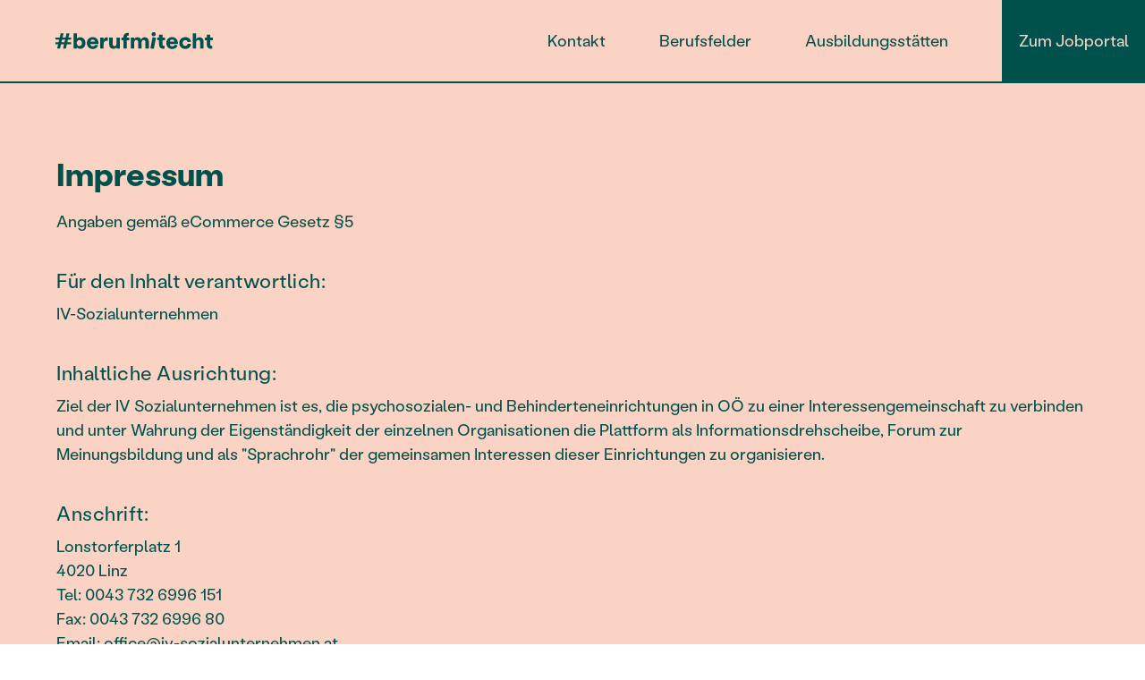

--- FILE ---
content_type: text/html; charset=UTF-8
request_url: https://berufmitecht.at/impressum/
body_size: 18630
content:
<!DOCTYPE html>
<html lang="de" >
<head>
<meta charset="UTF-8">
<meta name="viewport" content="width=device-width, initial-scale=1.0">
<!-- WP_HEAD() START -->
<meta name='robots' content='index, follow, max-image-preview:large, max-snippet:-1, max-video-preview:-1' />

	<!-- This site is optimized with the Yoast SEO plugin v26.8 - https://yoast.com/product/yoast-seo-wordpress/ -->
	<title>Impressum - berufmitecht.at</title>
	<link rel="canonical" href="https://berufmitecht.at/impressum/" />
	<meta property="og:locale" content="de_DE" />
	<meta property="og:type" content="article" />
	<meta property="og:title" content="Impressum - berufmitecht.at" />
	<meta property="og:url" content="https://berufmitecht.at/impressum/" />
	<meta property="og:site_name" content="berufmitecht.at" />
	<meta property="article:publisher" content="https://www.facebook.com/berufmitecht" />
	<meta property="article:modified_time" content="2022-11-09T13:50:03+00:00" />
	<meta name="twitter:card" content="summary_large_image" />
	<script type="application/ld+json" class="yoast-schema-graph">{"@context":"https://schema.org","@graph":[{"@type":"WebPage","@id":"https://berufmitecht.at/impressum/","url":"https://berufmitecht.at/impressum/","name":"Impressum - berufmitecht.at","isPartOf":{"@id":"https://berufmitecht.at/#website"},"datePublished":"2022-10-18T09:53:12+00:00","dateModified":"2022-11-09T13:50:03+00:00","breadcrumb":{"@id":"https://berufmitecht.at/impressum/#breadcrumb"},"inLanguage":"de","potentialAction":[{"@type":"ReadAction","target":["https://berufmitecht.at/impressum/"]}]},{"@type":"BreadcrumbList","@id":"https://berufmitecht.at/impressum/#breadcrumb","itemListElement":[{"@type":"ListItem","position":1,"name":"Startseite","item":"https://berufmitecht.at/"},{"@type":"ListItem","position":2,"name":"Impressum"}]},{"@type":"WebSite","@id":"https://berufmitecht.at/#website","url":"https://berufmitecht.at/","name":"berufmitecht.at","description":"Dein Beruf im psychosozialen- und Behindertenbereich.","publisher":{"@id":"https://berufmitecht.at/#organization"},"potentialAction":[{"@type":"SearchAction","target":{"@type":"EntryPoint","urlTemplate":"https://berufmitecht.at/?s={search_term_string}"},"query-input":{"@type":"PropertyValueSpecification","valueRequired":true,"valueName":"search_term_string"}}],"inLanguage":"de"},{"@type":"Organization","@id":"https://berufmitecht.at/#organization","name":"berufmitecht.at","url":"https://berufmitecht.at/","logo":{"@type":"ImageObject","inLanguage":"de","@id":"https://berufmitecht.at/#/schema/logo/image/","url":"https://berufmitecht.at/wp-content/uploads/2022/10/berufmitecht_logo_gruen.svg","contentUrl":"https://berufmitecht.at/wp-content/uploads/2022/10/berufmitecht_logo_gruen.svg","width":841,"height":174,"caption":"berufmitecht.at"},"image":{"@id":"https://berufmitecht.at/#/schema/logo/image/"},"sameAs":["https://www.facebook.com/berufmitecht","https://www.instagram.com/berufmitecht/"]}]}</script>
	<!-- / Yoast SEO plugin. -->


<link rel="alternate" type="application/rss+xml" title="berufmitecht.at &raquo; Feed" href="https://berufmitecht.at/feed/" />
<link rel="alternate" title="oEmbed (JSON)" type="application/json+oembed" href="https://berufmitecht.at/wp-json/oembed/1.0/embed?url=https%3A%2F%2Fberufmitecht.at%2Fimpressum%2F" />
<link rel="alternate" title="oEmbed (XML)" type="text/xml+oembed" href="https://berufmitecht.at/wp-json/oembed/1.0/embed?url=https%3A%2F%2Fberufmitecht.at%2Fimpressum%2F&#038;format=xml" />
<link id="ma-customfonts" href="//berufmitecht.at/wp-content/uploads/fonts/ma-customfonts.css?ver=d963eb4b" rel="stylesheet" type="text/css"/><style id='wp-img-auto-sizes-contain-inline-css'>
img:is([sizes=auto i],[sizes^="auto," i]){contain-intrinsic-size:3000px 1500px}
/*# sourceURL=wp-img-auto-sizes-contain-inline-css */
</style>
<style id='wp-block-library-inline-css'>
:root{--wp-block-synced-color:#7a00df;--wp-block-synced-color--rgb:122,0,223;--wp-bound-block-color:var(--wp-block-synced-color);--wp-editor-canvas-background:#ddd;--wp-admin-theme-color:#007cba;--wp-admin-theme-color--rgb:0,124,186;--wp-admin-theme-color-darker-10:#006ba1;--wp-admin-theme-color-darker-10--rgb:0,107,160.5;--wp-admin-theme-color-darker-20:#005a87;--wp-admin-theme-color-darker-20--rgb:0,90,135;--wp-admin-border-width-focus:2px}@media (min-resolution:192dpi){:root{--wp-admin-border-width-focus:1.5px}}.wp-element-button{cursor:pointer}:root .has-very-light-gray-background-color{background-color:#eee}:root .has-very-dark-gray-background-color{background-color:#313131}:root .has-very-light-gray-color{color:#eee}:root .has-very-dark-gray-color{color:#313131}:root .has-vivid-green-cyan-to-vivid-cyan-blue-gradient-background{background:linear-gradient(135deg,#00d084,#0693e3)}:root .has-purple-crush-gradient-background{background:linear-gradient(135deg,#34e2e4,#4721fb 50%,#ab1dfe)}:root .has-hazy-dawn-gradient-background{background:linear-gradient(135deg,#faaca8,#dad0ec)}:root .has-subdued-olive-gradient-background{background:linear-gradient(135deg,#fafae1,#67a671)}:root .has-atomic-cream-gradient-background{background:linear-gradient(135deg,#fdd79a,#004a59)}:root .has-nightshade-gradient-background{background:linear-gradient(135deg,#330968,#31cdcf)}:root .has-midnight-gradient-background{background:linear-gradient(135deg,#020381,#2874fc)}:root{--wp--preset--font-size--normal:16px;--wp--preset--font-size--huge:42px}.has-regular-font-size{font-size:1em}.has-larger-font-size{font-size:2.625em}.has-normal-font-size{font-size:var(--wp--preset--font-size--normal)}.has-huge-font-size{font-size:var(--wp--preset--font-size--huge)}.has-text-align-center{text-align:center}.has-text-align-left{text-align:left}.has-text-align-right{text-align:right}.has-fit-text{white-space:nowrap!important}#end-resizable-editor-section{display:none}.aligncenter{clear:both}.items-justified-left{justify-content:flex-start}.items-justified-center{justify-content:center}.items-justified-right{justify-content:flex-end}.items-justified-space-between{justify-content:space-between}.screen-reader-text{border:0;clip-path:inset(50%);height:1px;margin:-1px;overflow:hidden;padding:0;position:absolute;width:1px;word-wrap:normal!important}.screen-reader-text:focus{background-color:#ddd;clip-path:none;color:#444;display:block;font-size:1em;height:auto;left:5px;line-height:normal;padding:15px 23px 14px;text-decoration:none;top:5px;width:auto;z-index:100000}html :where(.has-border-color){border-style:solid}html :where([style*=border-top-color]){border-top-style:solid}html :where([style*=border-right-color]){border-right-style:solid}html :where([style*=border-bottom-color]){border-bottom-style:solid}html :where([style*=border-left-color]){border-left-style:solid}html :where([style*=border-width]){border-style:solid}html :where([style*=border-top-width]){border-top-style:solid}html :where([style*=border-right-width]){border-right-style:solid}html :where([style*=border-bottom-width]){border-bottom-style:solid}html :where([style*=border-left-width]){border-left-style:solid}html :where(img[class*=wp-image-]){height:auto;max-width:100%}:where(figure){margin:0 0 1em}html :where(.is-position-sticky){--wp-admin--admin-bar--position-offset:var(--wp-admin--admin-bar--height,0px)}@media screen and (max-width:600px){html :where(.is-position-sticky){--wp-admin--admin-bar--position-offset:0px}}
/*# sourceURL=/wp-includes/css/dist/block-library/common.min.css */
</style>
<style id='classic-theme-styles-inline-css'>
/*! This file is auto-generated */
.wp-block-button__link{color:#fff;background-color:#32373c;border-radius:9999px;box-shadow:none;text-decoration:none;padding:calc(.667em + 2px) calc(1.333em + 2px);font-size:1.125em}.wp-block-file__button{background:#32373c;color:#fff;text-decoration:none}
/*# sourceURL=/wp-includes/css/classic-themes.min.css */
</style>
<style id='global-styles-inline-css'>
:root{--wp--preset--aspect-ratio--square: 1;--wp--preset--aspect-ratio--4-3: 4/3;--wp--preset--aspect-ratio--3-4: 3/4;--wp--preset--aspect-ratio--3-2: 3/2;--wp--preset--aspect-ratio--2-3: 2/3;--wp--preset--aspect-ratio--16-9: 16/9;--wp--preset--aspect-ratio--9-16: 9/16;--wp--preset--color--black: #000000;--wp--preset--color--cyan-bluish-gray: #abb8c3;--wp--preset--color--white: #ffffff;--wp--preset--color--pale-pink: #f78da7;--wp--preset--color--vivid-red: #cf2e2e;--wp--preset--color--luminous-vivid-orange: #ff6900;--wp--preset--color--luminous-vivid-amber: #fcb900;--wp--preset--color--light-green-cyan: #7bdcb5;--wp--preset--color--vivid-green-cyan: #00d084;--wp--preset--color--pale-cyan-blue: #8ed1fc;--wp--preset--color--vivid-cyan-blue: #0693e3;--wp--preset--color--vivid-purple: #9b51e0;--wp--preset--color--base: #f9f9f9;--wp--preset--color--base-2: #ffffff;--wp--preset--color--contrast: #111111;--wp--preset--color--contrast-2: #636363;--wp--preset--color--contrast-3: #A4A4A4;--wp--preset--color--accent: #cfcabe;--wp--preset--color--accent-2: #c2a990;--wp--preset--color--accent-3: #d8613c;--wp--preset--color--accent-4: #b1c5a4;--wp--preset--color--accent-5: #b5bdbc;--wp--preset--gradient--vivid-cyan-blue-to-vivid-purple: linear-gradient(135deg,rgb(6,147,227) 0%,rgb(155,81,224) 100%);--wp--preset--gradient--light-green-cyan-to-vivid-green-cyan: linear-gradient(135deg,rgb(122,220,180) 0%,rgb(0,208,130) 100%);--wp--preset--gradient--luminous-vivid-amber-to-luminous-vivid-orange: linear-gradient(135deg,rgb(252,185,0) 0%,rgb(255,105,0) 100%);--wp--preset--gradient--luminous-vivid-orange-to-vivid-red: linear-gradient(135deg,rgb(255,105,0) 0%,rgb(207,46,46) 100%);--wp--preset--gradient--very-light-gray-to-cyan-bluish-gray: linear-gradient(135deg,rgb(238,238,238) 0%,rgb(169,184,195) 100%);--wp--preset--gradient--cool-to-warm-spectrum: linear-gradient(135deg,rgb(74,234,220) 0%,rgb(151,120,209) 20%,rgb(207,42,186) 40%,rgb(238,44,130) 60%,rgb(251,105,98) 80%,rgb(254,248,76) 100%);--wp--preset--gradient--blush-light-purple: linear-gradient(135deg,rgb(255,206,236) 0%,rgb(152,150,240) 100%);--wp--preset--gradient--blush-bordeaux: linear-gradient(135deg,rgb(254,205,165) 0%,rgb(254,45,45) 50%,rgb(107,0,62) 100%);--wp--preset--gradient--luminous-dusk: linear-gradient(135deg,rgb(255,203,112) 0%,rgb(199,81,192) 50%,rgb(65,88,208) 100%);--wp--preset--gradient--pale-ocean: linear-gradient(135deg,rgb(255,245,203) 0%,rgb(182,227,212) 50%,rgb(51,167,181) 100%);--wp--preset--gradient--electric-grass: linear-gradient(135deg,rgb(202,248,128) 0%,rgb(113,206,126) 100%);--wp--preset--gradient--midnight: linear-gradient(135deg,rgb(2,3,129) 0%,rgb(40,116,252) 100%);--wp--preset--gradient--gradient-1: linear-gradient(to bottom, #cfcabe 0%, #F9F9F9 100%);--wp--preset--gradient--gradient-2: linear-gradient(to bottom, #C2A990 0%, #F9F9F9 100%);--wp--preset--gradient--gradient-3: linear-gradient(to bottom, #D8613C 0%, #F9F9F9 100%);--wp--preset--gradient--gradient-4: linear-gradient(to bottom, #B1C5A4 0%, #F9F9F9 100%);--wp--preset--gradient--gradient-5: linear-gradient(to bottom, #B5BDBC 0%, #F9F9F9 100%);--wp--preset--gradient--gradient-6: linear-gradient(to bottom, #A4A4A4 0%, #F9F9F9 100%);--wp--preset--gradient--gradient-7: linear-gradient(to bottom, #cfcabe 50%, #F9F9F9 50%);--wp--preset--gradient--gradient-8: linear-gradient(to bottom, #C2A990 50%, #F9F9F9 50%);--wp--preset--gradient--gradient-9: linear-gradient(to bottom, #D8613C 50%, #F9F9F9 50%);--wp--preset--gradient--gradient-10: linear-gradient(to bottom, #B1C5A4 50%, #F9F9F9 50%);--wp--preset--gradient--gradient-11: linear-gradient(to bottom, #B5BDBC 50%, #F9F9F9 50%);--wp--preset--gradient--gradient-12: linear-gradient(to bottom, #A4A4A4 50%, #F9F9F9 50%);--wp--preset--font-size--small: 0.9rem;--wp--preset--font-size--medium: 1.05rem;--wp--preset--font-size--large: clamp(1.39rem, 1.39rem + ((1vw - 0.2rem) * 0.767), 1.85rem);--wp--preset--font-size--x-large: clamp(1.85rem, 1.85rem + ((1vw - 0.2rem) * 1.083), 2.5rem);--wp--preset--font-size--xx-large: clamp(2.5rem, 2.5rem + ((1vw - 0.2rem) * 1.283), 3.27rem);--wp--preset--font-family--labilgrotesk: "labilgrotesk";--wp--preset--font-family--labilgroteskglyph: "labilgroteskglyph";--wp--preset--font-family--lvl-labil-grotesk-glyph: "lvl labil grotesk glyph";--wp--preset--spacing--20: min(1.5rem, 2vw);--wp--preset--spacing--30: min(2.5rem, 3vw);--wp--preset--spacing--40: min(4rem, 5vw);--wp--preset--spacing--50: min(6.5rem, 8vw);--wp--preset--spacing--60: min(10.5rem, 13vw);--wp--preset--spacing--70: 3.38rem;--wp--preset--spacing--80: 5.06rem;--wp--preset--spacing--10: 1rem;--wp--preset--shadow--natural: 6px 6px 9px rgba(0, 0, 0, 0.2);--wp--preset--shadow--deep: 12px 12px 50px rgba(0, 0, 0, 0.4);--wp--preset--shadow--sharp: 6px 6px 0px rgba(0, 0, 0, 0.2);--wp--preset--shadow--outlined: 6px 6px 0px -3px rgb(255, 255, 255), 6px 6px rgb(0, 0, 0);--wp--preset--shadow--crisp: 6px 6px 0px rgb(0, 0, 0);}:root :where(.is-layout-flow) > :first-child{margin-block-start: 0;}:root :where(.is-layout-flow) > :last-child{margin-block-end: 0;}:root :where(.is-layout-flow) > *{margin-block-start: 1.2rem;margin-block-end: 0;}:root :where(.is-layout-constrained) > :first-child{margin-block-start: 0;}:root :where(.is-layout-constrained) > :last-child{margin-block-end: 0;}:root :where(.is-layout-constrained) > *{margin-block-start: 1.2rem;margin-block-end: 0;}:root :where(.is-layout-flex){gap: 1.2rem;}:root :where(.is-layout-grid){gap: 1.2rem;}body .is-layout-flex{display: flex;}.is-layout-flex{flex-wrap: wrap;align-items: center;}.is-layout-flex > :is(*, div){margin: 0;}body .is-layout-grid{display: grid;}.is-layout-grid > :is(*, div){margin: 0;}.has-black-color{color: var(--wp--preset--color--black) !important;}.has-cyan-bluish-gray-color{color: var(--wp--preset--color--cyan-bluish-gray) !important;}.has-white-color{color: var(--wp--preset--color--white) !important;}.has-pale-pink-color{color: var(--wp--preset--color--pale-pink) !important;}.has-vivid-red-color{color: var(--wp--preset--color--vivid-red) !important;}.has-luminous-vivid-orange-color{color: var(--wp--preset--color--luminous-vivid-orange) !important;}.has-luminous-vivid-amber-color{color: var(--wp--preset--color--luminous-vivid-amber) !important;}.has-light-green-cyan-color{color: var(--wp--preset--color--light-green-cyan) !important;}.has-vivid-green-cyan-color{color: var(--wp--preset--color--vivid-green-cyan) !important;}.has-pale-cyan-blue-color{color: var(--wp--preset--color--pale-cyan-blue) !important;}.has-vivid-cyan-blue-color{color: var(--wp--preset--color--vivid-cyan-blue) !important;}.has-vivid-purple-color{color: var(--wp--preset--color--vivid-purple) !important;}.has-black-background-color{background-color: var(--wp--preset--color--black) !important;}.has-cyan-bluish-gray-background-color{background-color: var(--wp--preset--color--cyan-bluish-gray) !important;}.has-white-background-color{background-color: var(--wp--preset--color--white) !important;}.has-pale-pink-background-color{background-color: var(--wp--preset--color--pale-pink) !important;}.has-vivid-red-background-color{background-color: var(--wp--preset--color--vivid-red) !important;}.has-luminous-vivid-orange-background-color{background-color: var(--wp--preset--color--luminous-vivid-orange) !important;}.has-luminous-vivid-amber-background-color{background-color: var(--wp--preset--color--luminous-vivid-amber) !important;}.has-light-green-cyan-background-color{background-color: var(--wp--preset--color--light-green-cyan) !important;}.has-vivid-green-cyan-background-color{background-color: var(--wp--preset--color--vivid-green-cyan) !important;}.has-pale-cyan-blue-background-color{background-color: var(--wp--preset--color--pale-cyan-blue) !important;}.has-vivid-cyan-blue-background-color{background-color: var(--wp--preset--color--vivid-cyan-blue) !important;}.has-vivid-purple-background-color{background-color: var(--wp--preset--color--vivid-purple) !important;}.has-black-border-color{border-color: var(--wp--preset--color--black) !important;}.has-cyan-bluish-gray-border-color{border-color: var(--wp--preset--color--cyan-bluish-gray) !important;}.has-white-border-color{border-color: var(--wp--preset--color--white) !important;}.has-pale-pink-border-color{border-color: var(--wp--preset--color--pale-pink) !important;}.has-vivid-red-border-color{border-color: var(--wp--preset--color--vivid-red) !important;}.has-luminous-vivid-orange-border-color{border-color: var(--wp--preset--color--luminous-vivid-orange) !important;}.has-luminous-vivid-amber-border-color{border-color: var(--wp--preset--color--luminous-vivid-amber) !important;}.has-light-green-cyan-border-color{border-color: var(--wp--preset--color--light-green-cyan) !important;}.has-vivid-green-cyan-border-color{border-color: var(--wp--preset--color--vivid-green-cyan) !important;}.has-pale-cyan-blue-border-color{border-color: var(--wp--preset--color--pale-cyan-blue) !important;}.has-vivid-cyan-blue-border-color{border-color: var(--wp--preset--color--vivid-cyan-blue) !important;}.has-vivid-purple-border-color{border-color: var(--wp--preset--color--vivid-purple) !important;}.has-vivid-cyan-blue-to-vivid-purple-gradient-background{background: var(--wp--preset--gradient--vivid-cyan-blue-to-vivid-purple) !important;}.has-light-green-cyan-to-vivid-green-cyan-gradient-background{background: var(--wp--preset--gradient--light-green-cyan-to-vivid-green-cyan) !important;}.has-luminous-vivid-amber-to-luminous-vivid-orange-gradient-background{background: var(--wp--preset--gradient--luminous-vivid-amber-to-luminous-vivid-orange) !important;}.has-luminous-vivid-orange-to-vivid-red-gradient-background{background: var(--wp--preset--gradient--luminous-vivid-orange-to-vivid-red) !important;}.has-very-light-gray-to-cyan-bluish-gray-gradient-background{background: var(--wp--preset--gradient--very-light-gray-to-cyan-bluish-gray) !important;}.has-cool-to-warm-spectrum-gradient-background{background: var(--wp--preset--gradient--cool-to-warm-spectrum) !important;}.has-blush-light-purple-gradient-background{background: var(--wp--preset--gradient--blush-light-purple) !important;}.has-blush-bordeaux-gradient-background{background: var(--wp--preset--gradient--blush-bordeaux) !important;}.has-luminous-dusk-gradient-background{background: var(--wp--preset--gradient--luminous-dusk) !important;}.has-pale-ocean-gradient-background{background: var(--wp--preset--gradient--pale-ocean) !important;}.has-electric-grass-gradient-background{background: var(--wp--preset--gradient--electric-grass) !important;}.has-midnight-gradient-background{background: var(--wp--preset--gradient--midnight) !important;}.has-small-font-size{font-size: var(--wp--preset--font-size--small) !important;}.has-medium-font-size{font-size: var(--wp--preset--font-size--medium) !important;}.has-large-font-size{font-size: var(--wp--preset--font-size--large) !important;}.has-x-large-font-size{font-size: var(--wp--preset--font-size--x-large) !important;}:where(.wp-site-blocks *:focus){outline-width:2px;outline-style:solid}
/*# sourceURL=global-styles-inline-css */
</style>
<link rel='stylesheet' id='oxygen-css' href='https://berufmitecht.at/wp-content/plugins/oxygen/component-framework/oxygen.css?ver=4.9.5' media='all' />
<link rel='stylesheet' id='borlabs-cookie-css' href='https://berufmitecht.at/wp-content/cache/borlabs-cookie/borlabs-cookie_1_de.css?ver=2.3.0.18-42' media='all' />
<script src="https://berufmitecht.at/wp-includes/js/jquery/jquery.min.js?ver=3.7.1" id="jquery-core-js"></script>
<link rel="https://api.w.org/" href="https://berufmitecht.at/wp-json/" /><link rel="alternate" title="JSON" type="application/json" href="https://berufmitecht.at/wp-json/wp/v2/pages/17" /><link rel="EditURI" type="application/rsd+xml" title="RSD" href="https://berufmitecht.at/xmlrpc.php?rsd" />
<meta name="generator" content="WordPress 6.9" />
<link rel='shortlink' href='https://berufmitecht.at/?p=17' />
<meta name="cdp-version" content="1.5.0" /><!-- Meta Pixel Code -->
<script>
!function(f,b,e,v,n,t,s)
{if(f.fbq)return;n=f.fbq=function(){n.callMethod?
n.callMethod.apply(n,arguments):n.queue.push(arguments)};
if(!f._fbq)f._fbq=n;n.push=n;n.loaded=!0;n.version='2.0';
n.queue=[];t=b.createElement(e);t.async=!0;
t.src=v;s=b.getElementsByTagName(e)[0];
s.parentNode.insertBefore(t,s)}(window, document,'script',
'https://connect.facebook.net/en_US/fbevents.js');
fbq('init', '1038477147329454');
fbq('track', 'PageView');
</script>
<noscript><img height="1" width="1" style="display:none"
src=https://www.facebook.com/tr?id=1038477147329454&ev=PageView&noscript=1
/></noscript>
<!-- End Meta Pixel Code -->

<!-- Matomo Tag Manager -->

<script>

  var _mtm = window._mtm = window._mtm || [];

  _mtm.push({'mtm.startTime': (new Date().getTime()), 'event': 'mtm.Start'});

  (function() {

    var d=document, g=d.createElement('script'), s=d.getElementsByTagName('script')[0];

    g.async=true; g.src='https://berufmitecht.at/wp-content/plugins/matomo/app/../../../uploads/matomo/container_jiGitlyP.js'; s.parentNode.insertBefore(g,s);

  })();

</script>

<!-- End Matomo Tag Manager --><link rel="icon" href="https://berufmitecht.at/wp-content/uploads/2022/10/cropped-IVS_berufmitecht_favicon-32x32.png" sizes="32x32" />
<link rel="icon" href="https://berufmitecht.at/wp-content/uploads/2022/10/cropped-IVS_berufmitecht_favicon-192x192.png" sizes="192x192" />
<link rel="apple-touch-icon" href="https://berufmitecht.at/wp-content/uploads/2022/10/cropped-IVS_berufmitecht_favicon-180x180.png" />
<meta name="msapplication-TileImage" content="https://berufmitecht.at/wp-content/uploads/2022/10/cropped-IVS_berufmitecht_favicon-270x270.png" />
<link rel='stylesheet' id='oxygen-cache-10-css' href='//berufmitecht.at/wp-content/uploads/oxygen/css/10.css?cache=1716372569&#038;ver=6.9' media='all' />
<link rel='stylesheet' id='oxygen-cache-17-css' href='//berufmitecht.at/wp-content/uploads/oxygen/css/17.css?cache=1716372568&#038;ver=6.9' media='all' />
<link rel='stylesheet' id='oxygen-universal-styles-css' href='//berufmitecht.at/wp-content/uploads/oxygen/css/universal.css?cache=1765874804&#038;ver=6.9' media='all' />
<!-- END OF WP_HEAD() -->
</head>
<body class="wp-singular page-template-default page page-id-17 wp-embed-responsive wp-theme-oxygen-is-not-a-theme  oxygen-body" >





						<section id="main-header" class=" ct-section" ><div class="ct-section-inner-wrap"><div id="div_block-59-10" class="ct-div-block" ><a id="link-60-10" class="ct-link" href="https://berufmitecht.at/ivs/"   ><img  id="image-69-10" alt="" src="https://berufmitecht.at/wp-content/uploads/2022/10/berufmitecht_logo_gruen.svg" class="ct-image" srcset="" sizes="(max-width: 841px) 100vw, 841px" /></a></div><div id="div_block-62-10" class="ct-div-block" ><div id="div_block-63-10" class="ct-div-block" >
		<div id="-pro-menu-68-10" class="oxy-pro-menu " ><div class="oxy-pro-menu-mobile-open-icon " data-off-canvas-alignment=""><svg id="-pro-menu-68-10-open-icon"><use xlink:href="#ivsicon-IVS_icons_burgermenu"></use></svg></div>

                
        <div class="oxy-pro-menu-container  oxy-pro-menu-dropdown-links-visible-on-mobile oxy-pro-menu-dropdown-links-toggle oxy-pro-menu-show-dropdown" data-aos-duration="400" 

             data-oxy-pro-menu-dropdown-animation="fade-up"
             data-oxy-pro-menu-dropdown-animation-duration="0.4"
             data-entire-parent-toggles-dropdown="true"

             
                          data-oxy-pro-menu-dropdown-animation-duration="0.4"
             
                          data-oxy-pro-menu-dropdown-links-on-mobile="toggle">
             
            <div class="menu-hauptmenue-container"><ul id="menu-hauptmenue" class="oxy-pro-menu-list"><li id="menu-item-25" class="menu-item menu-item-type-post_type menu-item-object-page menu-item-25"><a href="https://berufmitecht.at/kontakt/">Kontakt</a></li>
<li id="menu-item-24" class="menu-item menu-item-type-post_type menu-item-object-page menu-item-24"><a href="https://berufmitecht.at/berufsfelder/">Berufsfelder</a></li>
<li id="menu-item-23" class="menu-item menu-item-type-post_type menu-item-object-page menu-item-23"><a href="https://berufmitecht.at/ausbildungsstaetten/">Ausbildungsstätten</a></li>
</ul></div>
            <div class="oxy-pro-menu-mobile-close-icon"><svg id="svg--pro-menu-68-10"><use xlink:href="#ivsicon-IVS_icons_esc"></use></svg></div>

        </div>

        </div>

		<script type="text/javascript">
			jQuery('#-pro-menu-68-10 .oxy-pro-menu-show-dropdown .menu-item-has-children > a', 'body').each(function(){
                jQuery(this).append('<div class="oxy-pro-menu-dropdown-icon-click-area"><svg class="oxy-pro-menu-dropdown-icon"><use xlink:href="#FontAwesomeicon-arrow-circle-o-down"></use></svg></div>');
            });
            jQuery('#-pro-menu-68-10 .oxy-pro-menu-show-dropdown .menu-item:not(.menu-item-has-children) > a', 'body').each(function(){
                jQuery(this).append('<div class="oxy-pro-menu-dropdown-icon-click-area"></div>');
            });			</script>
		<div id="-pro-menu-67-10" class="oxy-pro-menu " ><div class="oxy-pro-menu-mobile-open-icon " data-off-canvas-alignment=""><svg id="-pro-menu-67-10-open-icon"><use xlink:href="#ivsicon-IVS_icons_burgermenu"></use></svg></div>

                
        <div class="oxy-pro-menu-container  oxy-pro-menu-dropdown-links-visible-on-mobile oxy-pro-menu-dropdown-links-toggle oxy-pro-menu-show-dropdown" data-aos-duration="400" 

             data-oxy-pro-menu-dropdown-animation="fade-up"
             data-oxy-pro-menu-dropdown-animation-duration="0.4"
             data-entire-parent-toggles-dropdown="true"

             
                          data-oxy-pro-menu-dropdown-animation-duration="0.4"
             
                          data-oxy-pro-menu-dropdown-links-on-mobile="toggle">
             
            <div class="menu-hauptmenue-mobil-container"><ul id="menu-hauptmenue-mobil" class="oxy-pro-menu-list"><li id="menu-item-43" class="menu-item menu-item-type-custom menu-item-object-custom menu-item-43"><a href="https://sozialplattform.at/jobangebote.html">Zum Jobportal</a></li>
<li id="menu-item-40" class="menu-item menu-item-type-post_type menu-item-object-page menu-item-40"><a href="https://berufmitecht.at/ausbildungsstaetten/">Ausbildungsstätten</a></li>
<li id="menu-item-41" class="menu-item menu-item-type-post_type menu-item-object-page menu-item-41"><a href="https://berufmitecht.at/berufsfelder/">Berufsfelder</a></li>
<li id="menu-item-42" class="menu-item menu-item-type-post_type menu-item-object-page menu-item-42"><a href="https://berufmitecht.at/kontakt/">Kontakt</a></li>
<li id="menu-item-85" class="social_icon_fb menu-item menu-item-type-custom menu-item-object-custom menu-item-85"><a href="https://www.facebook.com/profile.php?id=100086423183932">Facebook</a></li>
<li id="menu-item-86" class="social_icon_insta menu-item menu-item-type-custom menu-item-object-custom menu-item-86"><a href="https://www.instagram.com/berufmitecht/">Instagram</a></li>
</ul></div>
            <div class="oxy-pro-menu-mobile-close-icon"><svg id="svg--pro-menu-67-10"><use xlink:href="#ivsicon-IVS_icons_esc"></use></svg></div>

        </div>

        </div>

		<script type="text/javascript">
			jQuery('#-pro-menu-67-10 .oxy-pro-menu-show-dropdown .menu-item-has-children > a', 'body').each(function(){
                jQuery(this).append('<div class="oxy-pro-menu-dropdown-icon-click-area"><svg class="oxy-pro-menu-dropdown-icon"><use xlink:href="#FontAwesomeicon-arrow-circle-o-down"></use></svg></div>');
            });
            jQuery('#-pro-menu-67-10 .oxy-pro-menu-show-dropdown .menu-item:not(.menu-item-has-children) > a', 'body').each(function(){
                jQuery(this).append('<div class="oxy-pro-menu-dropdown-icon-click-area"></div>');
            });			</script></div><a id="link-65-10" class="ct-link" href="https://jobs.sozialplattform.at/" target="_blank"  ><div id="text_block-66-10" class="ct-text-block" >Zum Jobportal</div></a></div></div></section><div id='inner_content-10-10' class='ct-inner-content'><section id="section-3-17" class=" ct-section" ><div class="ct-section-inner-wrap"><div id="div_block-4-17" class="ct-div-block" ><h2 id="headline-5-17" class="ct-headline h2">Impressum<br></h2><div id="text_block-6-17" class="ct-text-block text-18" >Angaben gemäß eCommerce Gesetz §5<br></div><h3 id="headline-7-17" class="ct-headline h3">Für den Inhalt verantwortlich:<br></h3><div id="text_block-8-17" class="ct-text-block text-18" >IV-Sozialunternehmen<br></div><h3 id="headline-9-17" class="ct-headline h3">Inhaltliche Ausrichtung:<br></h3><div id="text_block-10-17" class="ct-text-block text-18" >Ziel der IV Sozialunternehmen ist es, die psychosozialen- und Behinderteneinrichtungen in OÖ zu einer Interessengemeinschaft zu verbinden und unter Wahrung der Eigenständigkeit der einzelnen Organisationen die Plattform als Informationsdrehscheibe, Forum zur Meinungsbildung und als "Sprachrohr" der gemeinsamen Interessen dieser Einrichtungen zu organisieren.<br></div><h3 id="headline-11-17" class="ct-headline h3">Anschrift:<br></h3><div id="text_block-12-17" class="ct-text-block text-18" >Lonstorferplatz 1<br>4020 Linz<br>Tel: 0043 732 6996 151<br>Fax: 0043 732 6996 80<br>Email: office@iv-sozialunternehmen.at<br></div><h3 id="headline-13-17" class="ct-headline h3">Rechtliche Hinweise:<br></h3><div id="text_block-14-17" class="ct-text-block text-18" >Im Hinblick auf die technischen Eigenschaften des Internet kann keine Gewähr für die Authentizität, Richtigkeit und Vollständigkeit der im Internet zur Verfügung gestellten Informationen übernommen werden. Es wird auch keine Gewähr für die Verfügbarkeit oder den Betrieb der Homepage und deren Inhalte übernommen.<br><br>Jede Haftung für unmittelbare, mittelbare oder sonstige Schäden, unabhängig von deren Ursachen, die aus der Benutzung oder Nichtverfügbarkeit der Daten und Informationen dieser Homepage erwachsen, wird, soweit rechtlich zulässig, ausgeschlossen.<br><br>Der Inhalt dieser Homepage ist urheberrechtlich geschützt. Die Informationen sind nur für die persönliche Verwendung bestimmt. Jede weitergehende Nutzung insbesondere die Speicherung in Datenbanken, Vervielfältigung und jede Form von gewerblicher Nutzung sowie die weitere an Dritte - auch in Teilen oder in überarbeiteter Form- ohne Zustimmung der jeweiligen Organisation ist untersagt.<br></div><h3 id="headline-15-17" class="ct-headline h3">Homepage:<br></h3><div id="text_block-16-17" class="ct-text-block text-18" >© Abteilung Öffentlichkeitsarbeit, pro mente OÖ<br><br><b>Konzept, Erstellung, Webdesign:</b> <a id="span-17-17" class="ct-link-text" href="https://www.gruppe-am-park.at/" target="_self"  >GRUPPE AM PARK</a><br><b>Technische Umsetzung:</b> <a id="span-29-17" class="ct-link-text" href="https://studio-joker.at/" target="_self"  >Studio JOKER</a><br><b>Redaktion &amp; Wartung:</b> <a id="span-23-17" class="ct-link-text" href="https://www.iv-sozialunternehmen.com/" target="_self"  >IV-Sozialunternehmen</a><br><b>Bilderquelle:</b>  Jürgen Grünwald, pro mente OÖ, Adobe Stock<br></div></div></div></section></div><section id="section-26-10" class=" ct-section" ><div class="ct-section-inner-wrap"><div id="div_block-28-10" class="ct-div-block" ><nav id="_nav_menu-29-10" class="oxy-nav-menu oxy-nav-menu-dropdown-arrow oxy-nav-menu-vertical" ><div class='oxy-menu-toggle'><div class='oxy-nav-menu-hamburger-wrap'><div class='oxy-nav-menu-hamburger'><div class='oxy-nav-menu-hamburger-line'></div><div class='oxy-nav-menu-hamburger-line'></div><div class='oxy-nav-menu-hamburger-line'></div></div></div></div><div class="menu-footer-menue-container"><ul id="menu-footer-menue" class="oxy-nav-menu-list"><li id="menu-item-28" class="menu-item menu-item-type-post_type menu-item-object-page current-menu-item page_item page-item-17 current_page_item menu-item-28"><a href="https://berufmitecht.at/impressum/" aria-current="page">Impressum</a></li>
<li id="menu-item-71" class="menu-item menu-item-type-post_type menu-item-object-page menu-item-privacy-policy menu-item-71"><a rel="privacy-policy" href="https://berufmitecht.at/datenschutz/">Datenschutz</a></li>
<li id="menu-item-94" class="borlabs-cookie-preference menu-item menu-item-type-custom menu-item-object-custom menu-item-94"><a href="#">Cookie Consent</a></li>
</ul></div></nav><div id="div_block-49-10" class="ct-div-block" ><a id="link-53-10" class="ct-link" href="https://www.instagram.com/berufmitecht/" target="_blank"  ><div id="fancy_icon-50-10" class="ct-fancy-icon" ><svg id="svg-fancy_icon-50-10"><use xlink:href="#ivsicon-IVS_icons_Instagram"></use></svg></div></a><a id="link-52-10" class="ct-link" href="https://www.facebook.com/profile.php?id=100086423183932" target="_blank"  ><div id="fancy_icon-51-10" class="ct-fancy-icon" ><svg id="svg-fancy_icon-51-10"><use xlink:href="#ivsicon-IVS_icons_Facebook"></use></svg></div></a></div></div><div id="div_block-30-10" class="ct-div-block" ><div id="div_block-46-10" class="ct-div-block" ><a id="link-31-10" class="ct-link atomic-logo" href="https://www.iv-sozialunternehmen.com" target="_blank"  ><img  id="image-32-10" alt="" src="https://berufmitecht.at/wp-content/uploads/2022/10/IVS_logo_2.svg" class="ct-image"/></a><a id="link-47-10" class="ct-link atomic-logo" href="https://www.land-oberoesterreich.gv.at/default.htm" target="_blank"  ><img  id="image-48-10" alt="" src="https://berufmitecht.at/wp-content/uploads/2022/10/Soziales_Oberoesterreich.svg" class="ct-image"/></a></div><div id="text_block-33-10" class="ct-text-block" >Die IV Sozialunternehmen ist eine Plattform für die Zusammenarbeit der Dienstleistungsunternehmen im psychosozialen- und Behindertenbereich. Sie besteht aus 31 Mitgliedsorganisationen mit über 8.500 Mitarbeiter:innen im psychosozialen- und Behindertenbereich.<br></div></div></div></section>	<!-- WP_FOOTER -->
<script type="speculationrules">
{"prefetch":[{"source":"document","where":{"and":[{"href_matches":"/*"},{"not":{"href_matches":["/wp-*.php","/wp-admin/*","/wp-content/uploads/*","/wp-content/*","/wp-content/plugins/*","/wp-content/themes/twentytwentyfour/*","/wp-content/themes/oxygen-is-not-a-theme/*","/*\\?(.+)"]}},{"not":{"selector_matches":"a[rel~=\"nofollow\"]"}},{"not":{"selector_matches":".no-prefetch, .no-prefetch a"}}]},"eagerness":"conservative"}]}
</script>
<!-- Matomo --><script>
(function () {
function initTracking() {
var _paq = window._paq = window._paq || [];
_paq.push(['trackPageView']);_paq.push(['enableLinkTracking']);_paq.push(['alwaysUseSendBeacon']);_paq.push(['setTrackerUrl', "\/\/berufmitecht.at\/wp-content\/plugins\/matomo\/app\/matomo.php"]);_paq.push(['setSiteId', '1']);var d=document, g=d.createElement('script'), s=d.getElementsByTagName('script')[0];
g.type='text/javascript'; g.async=true; g.src="\/\/berufmitecht.at\/wp-content\/uploads\/matomo\/matomo.js"; s.parentNode.insertBefore(g,s);
}
if (document.prerendering) {
	document.addEventListener('prerenderingchange', initTracking, {once: true});
} else {
	initTracking();
}
})();
</script>
<!-- End Matomo Code --><script>jQuery(document).on('click','a[href*="#"]',function(t){if(jQuery(t.target).closest('.wc-tabs').length>0){return}if(jQuery(this).is('[href="#"]')||jQuery(this).is('[href="#0"]')||jQuery(this).is('[href*="replytocom"]')){return};if(location.pathname.replace(/^\//,"")==this.pathname.replace(/^\//,"")&&location.hostname==this.hostname){var e=jQuery(this.hash);(e=e.length?e:jQuery("[name="+this.hash.slice(1)+"]")).length&&(t.preventDefault(),jQuery("html, body").animate({scrollTop:e.offset().top-50},400))}});</script><script type="text/javascript" id="ct_custom_js_58">var wpco_last_scroll = 0;
var wpco_tolerance = 0;

window.addEventListener('scroll', function(e) {
	var $main_header = jQuery('#main-header');
	var $body = jQuery('body');
	console.log('window.scrollY: ' + window.scrollY);
	
	if((wpco_last_scroll - wpco_tolerance) > window.scrollY) {
		// scrolling up
		$body.addClass('header_sticky');
		console.log('scrolling UP');
	} 
	
	if(window.scrollY > wpco_last_scroll + wpco_tolerance || window.scrollY < 100) {
		console.log('scrolling DOWN');
		// scrolling down
		$body.removeClass('header_sticky');
	}
	
	wpco_last_scroll = window.scrollY;
});</script>
<style>.ct-FontAwesomeicon-arrow-circle-o-down{width:0.85714285714286em}</style>
<?xml version="1.0"?><svg xmlns="http://www.w3.org/2000/svg" xmlns:xlink="http://www.w3.org/1999/xlink" aria-hidden="true" style="position: absolute; width: 0; height: 0; overflow: hidden;" version="1.1"><defs><symbol id="FontAwesomeicon-arrow-circle-o-down" viewBox="0 0 24 28"><title>arrow-circle-o-down</title><path d="M17.5 14.5c0 0.141-0.063 0.266-0.156 0.375l-4.984 4.984c-0.109 0.094-0.234 0.141-0.359 0.141s-0.25-0.047-0.359-0.141l-5-5c-0.141-0.156-0.187-0.359-0.109-0.547s0.266-0.313 0.469-0.313h3v-5.5c0-0.281 0.219-0.5 0.5-0.5h3c0.281 0 0.5 0.219 0.5 0.5v5.5h3c0.281 0 0.5 0.219 0.5 0.5zM12 5.5c-4.688 0-8.5 3.813-8.5 8.5s3.813 8.5 8.5 8.5 8.5-3.813 8.5-8.5-3.813-8.5-8.5-8.5zM24 14c0 6.625-5.375 12-12 12s-12-5.375-12-12 5.375-12 12-12v0c6.625 0 12 5.375 12 12z"/></symbol></defs></svg><?xml version="1.0"?><svg xmlns="http://www.w3.org/2000/svg" xmlns:xlink="http://www.w3.org/1999/xlink" aria-hidden="true" style="position: absolute; width: 0; height: 0; overflow: hidden;" version="1.1"><defs><symbol id="ivsicon-IVS_icons_burgermenu" viewBox="0 0 32 32"><title>IVS_icons_burgermenu</title><path fill="#00504b" style="fill: var(--color2, #00504b)" d="M4.886 7.451v2.85h22.229v-2.85h-22.229zM4.886 14.575v2.85h22.229v-2.85h-22.229zM4.886 21.7v2.85h22.229v-2.85h-22.229z"/></symbol><symbol id="ivsicon-IVS_icons_esc" viewBox="0 0 32 32"><title>IVS_icons_esc</title><path fill="#00504b" style="fill: var(--color2, #00504b)" d="M9.148 7.133l-2.015 2.015 15.718 15.718 2.015-2.015-15.718-15.718z"/><path fill="#00504b" style="fill: var(--color2, #00504b)" d="M7.133 22.852l2.015 2.015 15.718-15.718-2.015-2.015-15.718 15.718z"/></symbol><symbol id="ivsicon-IVS_icons_Facebook" viewBox="0 0 32 32"><title>IVS_icons_Facebook</title><path fill="#00504b" style="fill: var(--color2, #00504b)" d="M31.765 16c0 8.707-7.058 15.765-15.765 15.765s-15.765-7.058-15.765-15.765c0-8.707 7.058-15.765 15.765-15.765s15.765 7.058 15.765 15.765z"/><path fill="#fff" style="fill: var(--color3, #fff)" d="M17.804 10.938v2.439h3.607l-0.577 3.759h-3.031v9.411h-4.064v-9.411h-3.302v-3.759h3.302v-2.865c0-3.26 1.942-5.060 4.913-5.060 1.423 0 2.911 0.254 2.911 0.254v3.201h-1.64c-1.616 0-2.12 1.003-2.12 2.031z"/></symbol><symbol id="ivsicon-IVS_icons_Instagram" viewBox="0 0 32 32"><title>IVS_icons_Instagram</title><path fill="#00504b" style="fill: var(--color2, #00504b)" d="M31.765 16c0 8.707-7.058 15.765-15.765 15.765s-15.765-7.058-15.765-15.765c0-8.707 7.058-15.765 15.765-15.765s15.765 7.058 15.765 15.765z"/><path fill="#fff" style="fill: var(--color3, #fff)" d="M25.084 12.232c-0.044-0.972-0.199-1.637-0.425-2.218-0.233-0.601-0.546-1.111-1.054-1.619s-1.018-0.82-1.619-1.054c-0.581-0.226-1.246-0.381-2.218-0.425-0.975-0.044-1.286-0.055-3.768-0.055s-2.793 0.010-3.768 0.055c-0.972 0.044-1.637 0.199-2.218 0.425-0.601 0.233-1.111 0.546-1.619 1.054s-0.82 1.018-1.054 1.619c-0.226 0.581-0.381 1.246-0.425 2.218-0.044 0.975-0.055 1.286-0.055 3.768s0.010 2.793 0.055 3.768c0.044 0.972 0.199 1.637 0.425 2.218 0.233 0.601 0.546 1.111 1.054 1.619s1.018 0.82 1.619 1.054c0.581 0.226 1.246 0.381 2.218 0.425 0.975 0.044 1.286 0.055 3.768 0.055s2.793-0.010 3.768-0.055c0.972-0.044 1.637-0.199 2.218-0.425 0.601-0.233 1.111-0.546 1.619-1.054s0.82-1.018 1.054-1.619c0.226-0.581 0.381-1.246 0.425-2.218 0.044-0.975 0.055-1.286 0.055-3.768s-0.010-2.793-0.055-3.768zM23.439 19.693c-0.041 0.891-0.189 1.375-0.314 1.697-0.166 0.427-0.364 0.731-0.684 1.051s-0.624 0.518-1.051 0.684c-0.322 0.125-0.806 0.274-1.697 0.314-0.964 0.044-1.252 0.053-3.693 0.053s-2.729-0.009-3.693-0.053c-0.891-0.041-1.375-0.189-1.697-0.314-0.427-0.166-0.731-0.364-1.051-0.684s-0.518-0.624-0.684-1.051c-0.125-0.322-0.274-0.806-0.314-1.697-0.044-0.964-0.053-1.253-0.053-3.693s0.009-2.729 0.053-3.693c0.041-0.891 0.189-1.375 0.314-1.697 0.166-0.427 0.364-0.731 0.684-1.051s0.624-0.518 1.051-0.684c0.322-0.125 0.806-0.274 1.697-0.314 0.964-0.044 1.253-0.053 3.693-0.053s2.729 0.009 3.693 0.053c0.891 0.041 1.375 0.189 1.697 0.314 0.427 0.166 0.731 0.364 1.051 0.684s0.518 0.624 0.684 1.051c0.125 0.322 0.274 0.806 0.314 1.697 0.044 0.964 0.053 1.253 0.053 3.693s-0.009 2.729-0.053 3.693z"/><path fill="#fff" style="fill: var(--color3, #fff)" d="M21.975 11.121c0 0.606-0.491 1.097-1.097 1.097s-1.097-0.491-1.097-1.097 0.491-1.097 1.097-1.097 1.097 0.491 1.097 1.097z"/><path fill="#fff" style="fill: var(--color3, #fff)" d="M16 11.307c-2.592 0-4.693 2.101-4.693 4.693s2.101 4.693 4.693 4.693 4.693-2.101 4.693-4.693-2.101-4.693-4.693-4.693zM16 19.047c-1.682 0-3.046-1.364-3.046-3.046s1.364-3.046 3.046-3.046 3.046 1.364 3.046 3.046-1.364 3.046-3.046 3.046z"/></symbol></defs></svg><span id="ma-customfonts-info" data-nosnippet style="display:none">Code Snippet ma-customfonts 3.4.2</span><!--googleoff: all--><div data-nosnippet><script id="BorlabsCookieBoxWrap" type="text/template"><div
    id="BorlabsCookieBox"
    class="BorlabsCookie"
    data-borlabs-cookie-selector="dialog"
>
    <div class="bottom-center" style="display: none;" data-borlabs-cookie-selector="positioner">
        <div class="_brlbs-bar-wrap" data-borlabs-cookie-selector="container">
            <div class="_brlbs-bar" data-borlabs-cookie-selector="layout">
                <div class="cookie-box" data-borlabs-cookie-selector="entrance-dialog" role="alertdialog"
                     aria-modal="true" aria-labelledby="BorlabsCookieEntranceA11YHeadline"
                     aria-describedby="BorlabsCookieEntranceA11YDescription"
                     aria-hidden="true">
                    <div class="container" role="document">
                        <div class="row align-items-center">
                            <div class="col-12 col-sm-9">
                                <div class="row">
                                    
                                    <div class="col-12">
                                        <span role="heading" aria-level="3" class="_brlbs-h3" tabindex="0"
                                              id="BorlabsCookieEntranceA11YHeadline">Datenschutzeinstellungen</span>
                                        <p tabindex="0"
                                           id="BorlabsCookieEntranceA11YDescription">Wir nutzen Cookies auf unserer Website. Einige von ihnen sind essenziell, während andere uns helfen, diese Website und Ihre Erfahrung zu verbessern.</p>
                                    </div>
                                </div>

                                <form>
                                    <div class="borlabs-hide" aria-hidden="true">
                                        <ul>
                                            <li data-borlabs-cookie-template="list-item" tabindex="0">
                                                <span data-borlabs-cookie-template="headline"></span>
                                            </li>
                                        </ul>
                                    </div>

                                    <ul data-borlabs-cookie-services="list">
                                        <li class="borlabs-hide" aria-hidden="true"></li>
                                    </ul>
                                </form>

                            </div>

                            <div class="col-12 col-sm-3">
                                <p class="_brlbs-accept">
                                    <a
                                        href="#"
                                        tabindex="0"
                                        role="button"
                                        id="CookieBoxSaveButton"
                                        class="_brlbs-btn _brlbs-btn-accept-all _brlbs-cursor"
                                        data-borlabs-cookie-actions="save"
                                    >
                                        Ich akzeptiere                                    </a>
                                </p>

                                                                    <p class="_brlbs-refuse-btn">
                                        <a
                                            href="#"
                                            tabindex="0"
                                            role="button"
                                            class="_brlbs-btn _brlbs-cursor"
                                            data-borlabs-cookie-actions="consent-essential"
                                        >
                                            Nur essenzielle Cookies akzeptieren                                        </a>
                                    </p>
                                
                                <p class="_brlbs-manage">
                                    <a href="#" class="_brlbs-cursor" tabindex="0" role="button"
                                       data-borlabs-cookie-actions="preferences">
                                        Individuelle Datenschutzeinstellungen                                    </a>
                                </p>

                                <p class="_brlbs-legal">
                                    <a href="#" class="_brlbs-cursor" tabindex="0" role="button"
                                       data-borlabs-cookie-actions="preferences">
                                        Cookies                                    </a>

                                                                            <span class="_brlbs-separator"></span>
                                        <a href="https://berufmitecht.at/datenschutz/" tabindex="0" role="button">
                                            Datenschutzerklärung                                        </a>
                                    
                                                                            <span class="_brlbs-separator"></span>
                                        <a href="https://berufmitecht.at/impressum/" tabindex="0" role="button">
                                            Impressum                                        </a>
                                                                    </p>
                            </div>
                        </div>
                    </div>
                </div>

                <div
    class="cookie-preference"
    data-borlabs-cookie-selector="preferences-dialog"
    role="alertdialog"
    aria-modal="true" aria-labelledby="BorlabsCookiePreferencesA11YHeadline"
    aria-describedby="BorlabsCookiePreferencesA11YDescription"
    aria-hidden="true"
>
    <div class="container not-visible" role="document">
        <div class="row no-gutters">
            <div class="col-12">
                <div class="row no-gutters align-items-top">
                    
                    <div class="col-12">
                        <span role="heading" aria-level="3" class="_brlbs-h3" id="BorlabsCookiePreferencesA11YHeadline"
                              tabindex="0">Datenschutzeinstellungen</span>

                        <p tabindex="0" id="BorlabsCookiePreferencesA11YDescription">
                            Hier finden Sie eine Übersicht über alle verwendeten Cookies. Sie können Ihre Einwilligung zu ganzen Kategorien geben oder sich weitere Informationen anzeigen lassen und so nur bestimmte Cookies auswählen.                        </p>

                        <div class="row no-gutters align-items-center">
                            <div class="col-12 col-sm-9">
                                <p class="_brlbs-accept">
                                                                            <a href="#" class="_brlbs-btn _brlbs-btn-accept-all _brlbs-cursor" role="button"
                                           data-borlabs-cookie-actions="consent-all">
                                            Alle akzeptieren                                        </a>
                                    
                                    <a href="#" id="CookiePrefSave" role="button" class="_brlbs-btn _brlbs-cursor"
                                       data-borlabs-cookie-actions="save">
                                        Speichern                                    </a>

                                                                            <a
                                            href="#"
                                            class="_brlbs-btn _brlbs-refuse-btn _brlbs-cursor"
                                            tabindex="0"
                                            role="button"
                                            data-borlabs-cookie-actions="consent-essential"
                                        >
                                            Nur essenzielle Cookies akzeptieren                                        </a>
                                                                        </p>
                            </div>

                            <div class="col-12 col-sm-3">
                                <p class="_brlbs-refuse">
                                    <a href="#" class="_brlbs-cursor" role="button" data-borlabs-cookie-actions="back">
                                        Zurück                                    </a>

                                                                    </p>
                            </div>
                        </div>
                    </div>
                </div>

                <div id="BorlabsCookieTabNonIABTCF">
                    <div data-borlabs-cookie-accordion data-borlabs-cookie-services="list">

                    </div>
                </div>

                <div class="borlabs-hide borlabs-sr-hide" data-borlabs-cookie-template="accordion-item"
                     aria-hidden="true">
                    <fieldset>
                        <div class="bcac-item">
                            <div class="d-flex flex-row">
                                <legend class="w-75" tabindex="0">
                                    <span role="heading" aria-level="4" class="_brlbs-h4"
                                          data-borlabs-cookie-template="headline">-</span>
                                </legend>

                                <div class="w-25 text-right" data-borlabs-cookie-template="checkbox-container">
                                    <label class="_brlbs-btn-switch" data-borlabs-cookie-template="checkbox">
                                        <input type="checkbox" value="1" name="template" data-borlabs-cookie-switch>
                                        <span class="_brlbs-slider"></span>
                                        <span class="_brlbs-btn-switch-status"
                                              data-active="An"
                                              data-inactive="Aus">Aus</span>
                                    </label>
                                </div>
                            </div>

                            <div class="d-block" data-borlabs-cookie-template="description-container">
                                <p data-borlabs-cookie-template="description"></p>
                                <p class="text-center">
                                    <a href="#" class="_brlbs-cursor d-block" role="button"
                                       data-borlabs-cookie-accordion-target="">
                                        <span data-borlabs-cookie-accordion-status="show">
                                            Informationen einblenden                                        </span>

                                        <span data-borlabs-cookie-accordion-status="hide" class="borlabs-hide">
                                            Informationen ausblenden                                        </span>
                                    </a>
                                </p>
                            </div>

                            <div class="borlabs-hide borlabs-sr-hide" aria-hidden="true"
                                 data-borlabs-cookie-accordion-parent=""
                                 data-borlabs-cookie-template="accordion-content">
                                <p data-borlabs-cookie-template="description-legal"></p>
                            </div>
                        </div>
                    </fieldset>
                </div>

                <div class="borlabs-hide borlabs-sr-hide" data-borlabs-cookie-template="service-item-template"
                     aria-hidden="true">
                    <table tabindex="0">
                        <tr data-borlabs-cookie-template="checkbox-container">
                            <th>Akzeptieren</th>
                            <td>
                                <label class="_brlbs-btn-switch _brlbs-btn-switch--textRight"
                                       data-borlabs-cookie-template="checkbox"><span class="sr-only"
                                                                                     data-borlabs-cookie-template="service-name">-</span>
                                    <input type="checkbox" value="1" name="template" data-borlabs-cookie-switch/>
                                    <span class="_brlbs-slider"></span>
                                    <span class="_brlbs-btn-switch-status"
                                          data-active="An"
                                          data-inactive="Aus">Aus</span>
                                </label>
                            </td>
                        </tr>
                        <tr>
                            <th>Name</th>
                            <td>
                                <label data-borlabs-cookie-template="service-name">-</label>
                            </td>
                        </tr>
                        <tr>
                            <th>Anbieter</th>
                            <td data-borlabs-cookie-template="service-provider"></td>
                        </tr>
                        <tr data-borlabs-cookie-template="service-purpose">
                            <th>Zweck</th>
                            <td></td>
                        </tr>
                        <tr data-borlabs-cookie-template="service-privacy-policy-url">
                            <th>Datenschutzerklärung</th>
                            <td class="_brlbs-pp-url">
                                <a href="#" target="_blank" rel="nofollow noopener noreferrer">-</a>
                            </td>
                        </tr>
                        <tr data-borlabs-cookie-template="service-hosts">
                            <th>Host(s)</th>
                            <td></td>
                        </tr>
                        <tr data-borlabs-cookie-template="service-cookie-name">
                            <th>Cookie Name</th>
                            <td></td>
                        </tr>
                        <tr data-borlabs-cookie-template="service-cookie-expiry">
                            <th>Cookie Laufzeit</th>
                            <td></td>
                        </tr>
                    </table>
                </div>

                <div class="d-flex justify-content-between">
                    <p class="_brlbs-branding flex-fill">
                                            </p>

                    <p class="_brlbs-legal flex-fill">
                                                    <a href="https://berufmitecht.at/datenschutz/">Datenschutzerklärung</a>
                        
                                                    <span class="_brlbs-separator"></span>
                        
                                                    <a href="https://berufmitecht.at/impressum/">Impressum</a>
                                            </p>
                </div>
            </div>
        </div>
    </div>
</div>
            </div>
        </div>
    </div>
</div>
</script></div><!--googleon: all-->
        <script type="text/javascript">

            function oxygen_init_pro_menu() {
                jQuery('.oxy-pro-menu-container').each(function(){
                    
                    // dropdowns
                    var menu = jQuery(this),
                        animation = menu.data('oxy-pro-menu-dropdown-animation'),
                        animationDuration = menu.data('oxy-pro-menu-dropdown-animation-duration');
                    
                    jQuery('.sub-menu', menu).attr('data-aos',animation);
                    jQuery('.sub-menu', menu).attr('data-aos-duration',animationDuration*1000);

                    oxygen_offcanvas_menu_init(menu);
                    jQuery(window).resize(function(){
                        oxygen_offcanvas_menu_init(menu);
                    });

                    // let certain CSS rules know menu being initialized
                    // "10" timeout is extra just in case, "0" would be enough
                    setTimeout(function() {menu.addClass('oxy-pro-menu-init');}, 10);
                });
            }

            jQuery(document).ready(oxygen_init_pro_menu);
            document.addEventListener('oxygen-ajax-element-loaded', oxygen_init_pro_menu, false);
            
            let proMenuMouseDown = false;

            jQuery(".oxygen-body")
            .on("mousedown", '.oxy-pro-menu-show-dropdown:not(.oxy-pro-menu-open-container) .menu-item-has-children', function(e) {
                proMenuMouseDown = true;
            })

            .on("mouseup", '.oxy-pro-menu-show-dropdown:not(.oxy-pro-menu-open-container) .menu-item-has-children', function(e) {
                proMenuMouseDown = false;
            })

            .on('mouseenter focusin', '.oxy-pro-menu-show-dropdown:not(.oxy-pro-menu-open-container) .menu-item-has-children', function(e) {
                if( proMenuMouseDown ) return;
                
                var subMenu = jQuery(this).children('.sub-menu');
                subMenu.addClass('aos-animate oxy-pro-menu-dropdown-animating').removeClass('sub-menu-left');

                var duration = jQuery(this).parents('.oxy-pro-menu-container').data('oxy-pro-menu-dropdown-animation-duration');

                setTimeout(function() {subMenu.removeClass('oxy-pro-menu-dropdown-animating')}, duration*1000);

                var offset = subMenu.offset(),
                    width = subMenu.width(),
                    docWidth = jQuery(window).width();

                    if (offset.left+width > docWidth) {
                        subMenu.addClass('sub-menu-left');
                    }
            })
            
            .on('mouseleave focusout', '.oxy-pro-menu-show-dropdown .menu-item-has-children', function( e ) {
                if( jQuery(this).is(':hover') ) return;

                jQuery(this).children('.sub-menu').removeClass('aos-animate');

                var subMenu = jQuery(this).children('.sub-menu');
                //subMenu.addClass('oxy-pro-menu-dropdown-animating-out');

                var duration = jQuery(this).parents('.oxy-pro-menu-container').data('oxy-pro-menu-dropdown-animation-duration');
                setTimeout(function() {subMenu.removeClass('oxy-pro-menu-dropdown-animating-out')}, duration*1000);
            })

            // open icon click
            .on('click', '.oxy-pro-menu-mobile-open-icon', function() {    
                var menu = jQuery(this).parents('.oxy-pro-menu');
                // off canvas
                if (jQuery(this).hasClass('oxy-pro-menu-off-canvas-trigger')) {
                    oxygen_offcanvas_menu_run(menu);
                }
                // regular
                else {
                    menu.addClass('oxy-pro-menu-open');
                    jQuery(this).siblings('.oxy-pro-menu-container').addClass('oxy-pro-menu-open-container');
                    jQuery('body').addClass('oxy-nav-menu-prevent-overflow');
                    jQuery('html').addClass('oxy-nav-menu-prevent-overflow');
                    
                    oxygen_pro_menu_set_static_width(menu);
                }
                // remove animation and collapse
                jQuery('.sub-menu', menu).attr('data-aos','');
                jQuery('.oxy-pro-menu-dropdown-toggle .sub-menu', menu).slideUp(0);
            });

            function oxygen_pro_menu_set_static_width(menu) {
                var menuItemWidth = jQuery(".oxy-pro-menu-list > .menu-item", menu).width();
                jQuery(".oxy-pro-menu-open-container > div:first-child, .oxy-pro-menu-off-canvas-container > div:first-child", menu).width(menuItemWidth);
            }

            function oxygen_pro_menu_unset_static_width(menu) {
                jQuery(".oxy-pro-menu-container > div:first-child", menu).width("");
            }

            // close icon click
            jQuery('body').on('click', '.oxy-pro-menu-mobile-close-icon', function(e) {
                
                var menu = jQuery(this).parents('.oxy-pro-menu');

                menu.removeClass('oxy-pro-menu-open');
                jQuery(this).parents('.oxy-pro-menu-container').removeClass('oxy-pro-menu-open-container');
                jQuery('.oxy-nav-menu-prevent-overflow').removeClass('oxy-nav-menu-prevent-overflow');

                if (jQuery(this).parent('.oxy-pro-menu-container').hasClass('oxy-pro-menu-off-canvas-container')) {
                    oxygen_offcanvas_menu_run(menu);
                }

                oxygen_pro_menu_unset_static_width(menu);
            });

            // dropdown toggle icon click
            jQuery('body').on(
                'touchstart click', 
                '.oxy-pro-menu-dropdown-links-toggle.oxy-pro-menu-off-canvas-container .menu-item-has-children > a > .oxy-pro-menu-dropdown-icon-click-area,'+
                '.oxy-pro-menu-dropdown-links-toggle.oxy-pro-menu-open-container .menu-item-has-children > a > .oxy-pro-menu-dropdown-icon-click-area', 
                function(e) {
                    e.preventDefault();

                    // fix for iOS false triggering submenu clicks
                    jQuery('.sub-menu').css('pointer-events', 'none');
                    setTimeout( function() {
                        jQuery('.sub-menu').css('pointer-events', 'initial');
                    }, 500);

                    // workaround to stop click event from triggering after touchstart
                    if (window.oxygenProMenuIconTouched === true) {
                        window.oxygenProMenuIconTouched = false;
                        return;
                    }
                    if (e.type==='touchstart') {
                        window.oxygenProMenuIconTouched = true;
                    }
                    oxygen_pro_menu_toggle_dropdown(this);
                }
            );

            function oxygen_pro_menu_toggle_dropdown(trigger) {

                var duration = jQuery(trigger).parents('.oxy-pro-menu-container').data('oxy-pro-menu-dropdown-animation-duration');

                jQuery(trigger).closest('.menu-item-has-children').children('.sub-menu').slideToggle({
                    start: function () {
                        jQuery(this).css({
                            display: "flex"
                        })
                    },
                    duration: duration*1000
                });
            }
                    
            // fullscreen menu link click
            var selector = '.oxy-pro-menu-open .menu-item a';
            jQuery('body').on('click', selector, function(event){
                
                if (jQuery(event.target).closest('.oxy-pro-menu-dropdown-icon-click-area').length > 0) {
                    // toggle icon clicked, no need to hide the menu
                    return;
                }
                else if ((jQuery(this).attr("href") === "#" || jQuery(this).closest(".oxy-pro-menu-container").data("entire-parent-toggles-dropdown")) && 
                         jQuery(this).parent().hasClass('menu-item-has-children')) {
                    // empty href don't lead anywhere, treat it as toggle trigger
                    oxygen_pro_menu_toggle_dropdown(event.target);
                    // keep anchor links behavior as is, and prevent regular links from page reload
                    if (jQuery(this).attr("href").indexOf("#")!==0) {
                        return false;
                    }
                }

                // hide the menu and follow the anchor
                if (jQuery(this).attr("href").indexOf("#")===0) {
                    jQuery('.oxy-pro-menu-open').removeClass('oxy-pro-menu-open');
                    jQuery('.oxy-pro-menu-open-container').removeClass('oxy-pro-menu-open-container');
                    jQuery('.oxy-nav-menu-prevent-overflow').removeClass('oxy-nav-menu-prevent-overflow');
                }

            });

            // off-canvas menu link click
            var selector = '.oxy-pro-menu-off-canvas .menu-item a';
            jQuery('body').on('click', selector, function(event){
                if (jQuery(event.target).closest('.oxy-pro-menu-dropdown-icon-click-area').length > 0) {
                    // toggle icon clicked, no need to trigger it 
                    return;
                }
                else if ((jQuery(this).attr("href") === "#" || jQuery(this).closest(".oxy-pro-menu-container").data("entire-parent-toggles-dropdown")) && 
                    jQuery(this).parent().hasClass('menu-item-has-children')) {
                    // empty href don't lead anywhere, treat it as toggle trigger
                    oxygen_pro_menu_toggle_dropdown(event.target);
                    // keep anchor links behavior as is, and prevent regular links from page reload
                    if (jQuery(this).attr("href").indexOf("#")!==0) {
                        return false;
                    }
                }
            });

            // off canvas
            function oxygen_offcanvas_menu_init(menu) {

                // only init off-canvas animation if trigger icon is visible i.e. mobile menu in action
                var offCanvasActive = jQuery(menu).siblings('.oxy-pro-menu-off-canvas-trigger').css('display');
                if (offCanvasActive!=='none') {
                    var animation = menu.data('oxy-pro-menu-off-canvas-animation');
                    setTimeout(function() {menu.attr('data-aos', animation);}, 10);
                }
                else {
                    // remove AOS
                    menu.attr('data-aos', '');
                };
            }
            
            function oxygen_offcanvas_menu_run(menu) {

                var container = menu.find(".oxy-pro-menu-container");
                
                if (!container.attr('data-aos')) {
                    // initialize animation
                    setTimeout(function() {oxygen_offcanvas_menu_toggle(menu, container)}, 0);
                }
                else {
                    oxygen_offcanvas_menu_toggle(menu, container);
                }
            }

            var oxygen_offcanvas_menu_toggle_in_progress = false;

            function oxygen_offcanvas_menu_toggle(menu, container) {

                if (oxygen_offcanvas_menu_toggle_in_progress) {
                    return;
                }

                container.toggleClass('aos-animate');

                if (container.hasClass('oxy-pro-menu-off-canvas-container')) {
                    
                    oxygen_offcanvas_menu_toggle_in_progress = true;
                    
                    var animation = container.data('oxy-pro-menu-off-canvas-animation'),
                        timeout = container.data('aos-duration');

                    if (!animation){
                        timeout = 0;
                    }

                    setTimeout(function() {
                        container.removeClass('oxy-pro-menu-off-canvas-container')
                        menu.removeClass('oxy-pro-menu-off-canvas');
                        oxygen_offcanvas_menu_toggle_in_progress = false;
                    }, timeout);
                }
                else {
                    container.addClass('oxy-pro-menu-off-canvas-container');
                    menu.addClass('oxy-pro-menu-off-canvas');
                    oxygen_pro_menu_set_static_width(menu);
                }
            }
        </script>

    
		<script type="text/javascript">
			jQuery(document).ready(function() {
				jQuery('body').on('click', '.oxy-menu-toggle', function() {
					jQuery(this).parent('.oxy-nav-menu').toggleClass('oxy-nav-menu-open');
					jQuery('body').toggleClass('oxy-nav-menu-prevent-overflow');
					jQuery('html').toggleClass('oxy-nav-menu-prevent-overflow');
				});
				var selector = '.oxy-nav-menu-open .menu-item a[href*="#"]';
				jQuery('body').on('click', selector, function(){
					jQuery('.oxy-nav-menu-open').removeClass('oxy-nav-menu-open');
					jQuery('body').removeClass('oxy-nav-menu-prevent-overflow');
					jQuery('html').removeClass('oxy-nav-menu-prevent-overflow');
					jQuery(this).click();
				});
			});
		</script>

	<link rel='stylesheet' id='oxygen-aos-css' href='https://berufmitecht.at/wp-content/plugins/oxygen/component-framework/vendor/aos/aos.css?ver=6.9' media='all' />
<script src="https://berufmitecht.at/wp-content/plugins/ready-made-oxygen-integration/includes/js/modules/fontManager.js?ver=1.3.2" id="readoxin-font-manager-js"></script>
<script src="https://berufmitecht.at/wp-content/plugins/ready-made-oxygen-integration/includes/js/modules/progressIndicator.js?ver=1.3.2" id="readoxin-progress-indicator-js"></script>
<script src="https://berufmitecht.at/wp-content/plugins/ready-made-oxygen-integration/includes/js/modules/imageProcessor.js?ver=1.3.2" id="readoxin-image-processor-js"></script>
<script src="https://berufmitecht.at/wp-content/plugins/ready-made-oxygen-integration/includes/js/modules/uiComponents.js?ver=1.3.2" id="readoxin-ui-components-js"></script>
<script id="readoxin-toast-notifications-js-extra">
var wpApiSettings = {"root":"https://berufmitecht.at/wp-json/","nonce":"15fe089531","versionString":"wp/v2/","restUrl":"https://berufmitecht.at/wp-json/"};
var readoxinSettings = {"tempUrlPattern":"api.levels.dev","debug":"","classSyncMode":"create_only","classStorageType":"classes","ajaxUrl":"https://berufmitecht.at/wp-admin/admin-ajax.php","nonce":"730202ea77"};
var readoxinExistingClasses = {"oxel_dropdown_buttonv2__trigger":{"key":"oxel_dropdown_buttonv2__trigger","parent":"composite-elements","original":{"flex-direction":"row","display":"flex","align-items":"center","padding-top":"8","padding-bottom":"8","padding-left":"16","padding-right":"16","custom-css":"cursor: pointer;","background-color":"color(1)","border-top-style":"none","border-right-style":"none","border-bottom-style":"none","border-left-style":"none","position":"relative"}},"oxel_dropdown_buttonv2":{"key":"oxel_dropdown_buttonv2","parent":"composite-elements","media":{"phone-portrait":{"original":{"width-unit":"%","width":"100"}}},"original":{"width-unit":" ","flex-direction":"row","display":"flex","background-color":"color(1)","align-items":"center","position":"relative","width":"min-content"}},"oxel_dropdown_buttonv2__submenu":{"key":"oxel_dropdown_buttonv2__submenu","parent":"composite-elements","media":{"phone-landscape":{"original":{"width":"219"}}},"original":{"top-unit":"%","min-width-unit":"%","bottom-unit":"px","position":"absolute","left":"0","min-width":"100","padding-top":"4","width":"250","z-index":"10","custom-css":"padding-inline-start: 0; margin-block-start: 0; margin-block-end: 0;","top":"100","border-radius":"8"}},"oxel_dropdown_buttonv2__submenu--hidden":{"key":"oxel_dropdown_buttonv2__submenu--hidden","parent":"composite-elements","original":{"opacity":"0","custom-css":"pointer-events: none;","display":"none","border-radius":"8"}},"oxel_dropdown_buttonv2__submenubutton":{"key":"oxel_dropdown_buttonv2__submenubutton","parent":"composite-elements","media":{"phone-portrait":{"original":{"font-family":["global","Display"],"background-color":"color(1)","justify-content":"center","color":"color(2)","font-weight":"700","border-top-color":"color(2)","border-right-color":"color(2)","border-bottom-color":"color(2)","border-left-color":"color(2)","border-all-color":"color(2)","border-top-width":"2","border-right-width":"2","border-bottom-width":"2","border-left-width":"2","border-all-width":"2","border-top-style":"solid","border-right-style":"solid","border-bottom-style":"solid","border-left-style":"solid","border-all-style":"solid","border-radius":"8","height":"52","margin-top":"10","align-content":"center","text-align":"center","align-items":"center","flex-direction":"row","display":"flex"},"hover":{"background-color":"color(2)","color":"color(1)"}}},"original":{"font-family":["global","Text"],"width-unit":"px","min-width-unit":"%","flex-direction":"column","display":"flex","align-items":"flex-start","text-align":"left","min-width":"100","color":"color(2)","transition-duration":"0.3","transition-timing-function":"ease-in-out","background-color":"color(1)","font-weight":"700"},"hover":{"background-color":"color(1)"}},"oxel_dropdown_buttonv2__submenulabel":{"key":"oxel_dropdown_buttonv2__submenulabel","parent":"composite-elements","media":{"phone-portrait":{"original":{"font-family":["global","Display"],"color":"color(2)","font-size":"18","font-weight":"700"},"hover":{"color":"color(1)"}}},"original":{"width-unit":"%","padding-top":"8","padding-bottom":"8","padding-left":"16","padding-right":"16","width":"100","color":"color(2)","text-decoration":"none","custom-css":"cursor: pointer;"}},"oxel_dropdown_buttonv2__label":{"key":"oxel_dropdown_buttonv2__label","parent":"composite-elements","original":{"font-family":["global","Display"],"color":"color(2)","custom-css":"white-space: nowrap;","font-size":"18","font-weight":"700"}},"oxel_dropdown_buttonv2__symbol":{"key":"oxel_dropdown_buttonv2__symbol","parent":"composite-elements","original":{"transform":[{"transform-type":"rotate","rotateAngle":"45"}],"gradient":{"colors":[{"position-unit":"%","value":"rgba(0,0,0,0)","position":"50"},{"position-unit":"%","value":"#ffffff","position":"50"}],"linear-angle":"135"},"custom-css":"min-width: 0 !important; min-height: 0 !important;","width":"8","height":"8","margin-top":"-4","margin-left":"16","margin-bottom":"0"}},"oxel_dynamicslider":{"key":"oxel_dynamicslider","parent":"composite-elements","original":{"width-unit":"%","width":"100"}},"swiper-container":{"key":"swiper-container","parent":"composite-elements","original":{"selector-locked":"true"}},"oxel_dynamicslider__container":{"key":"oxel_dynamicslider__container","parent":"composite-elements","original":{"height":"400"}},"swiper-wrapper":{"key":"swiper-wrapper","parent":"composite-elements","original":{"display":"flex","justify-content":"center"}},"swiper-slide":{"key":"swiper-slide","parent":"composite-elements","original":{"selector-locked":"true"}},"atomic-logo":{"key":"atomic-logo","parent":"atomic","original":{"opacity":"0.8","transition-duration":"0.5","transition-timing-function":"ease","transition-property":"all"},"hover":{"opacity":"1"}},"h2":{"key":"h2","media":{"page-width":{"original":{"font-size":"36"}},"phone-landscape":{"original":{"font-size":"28"}}},"original":{"font-family":["global","Display"],"color":"color(1)","font-size":"46","text-align":"left","line-height":"1.2","font-weight":"700"}},"text-18":{"key":"text-18","media":{"page-width":{"original":{"width-unit":"%"}},"phone-portrait":{"original":[]},"phone-landscape":{"original":{"font-size":"16"}}},"original":{"font-family":["global","Text"],"color":"color(1)","font-size":"18","line-height":"1.5","font-weight":"400"}},"h1":{"key":"h1","media":{"phone-landscape":{"original":{"width-unit":"%","font-size":"36"}},"page-width":{"original":{"font-size":"56"}},"phone-portrait":{"original":{"line-height":"1"}}},"original":{"font-family":["global","Display"],"color":"color(1)","font-size":"80","line-height":"1.2","text-align":"left","font-weight":"700"}},"h3":{"key":"h3","media":{"page-width":{"original":{"font-size":"22"}},"phone-landscape":{"original":{"font-size":"18"}}},"original":{"font-family":["global","Display"],"color":"color(10)","font-size":"28","text-align":"left","letter-spacing":"0.5","font-weight":"400"}},"button":{"key":"button","media":{"page-width":{"original":{"font-size":"16"}},"phone-landscape":{"original":{"font-size":"14"}}},"original":{"font-family":["global","Display"],"background-color":"rgba(250,211,197,0)","color":"color(1)","font-weight":"700","border-top-width":"2","border-right-width":"2","border-bottom-width":"2","border-left-width":"2","border-all-width":"2","border-top-style":"solid","border-right-style":"solid","border-bottom-style":"solid","border-left-style":"solid","border-all-style":"solid","border-top-color":"color(1)","border-right-color":"color(1)","border-bottom-color":"color(1)","border-left-color":"color(1)","border-all-color":"color(1)","padding-top":"15","padding-right":"25","padding-bottom":"15","padding-left":"25","button-hover_color":"color(1)","font-size":"18"},"hover":{"button-color":"color(1)","button-text-color":"color(2)","border-top-color":"color(1)","border-right-color":"color(1)","border-bottom-color":"color(1)","border-left-color":"color(1)","border-all-color":"color(1)","border-top-width":"2","border-right-width":"2","border-bottom-width":"2","border-left-width":"2","border-all-width":"2","border-top-style":"solid","border-right-style":"solid","border-bottom-style":"solid","border-left-style":"solid","border-all-style":"solid"}},"text-28":{"key":"text-28","media":{"page-width":{"original":{"font-size":"22"}},"phone-landscape":{"original":{"font-size":"18"}}},"original":{"font-family":["global","Text"],"color":"color(2)","font-size":"28","font-weight":"400"}},"fx":{"key":"fx","original":{"display":"flex","align-items":"flex-start"},"hover":[]},"filter-buttons":{"key":"filter-buttons","original":[]},"button_filter":{"key":"button_filter","original":{"custom-css":"cursor: pointer;","color":"color(2)"}},"js-filter-list":{"key":"js-filter-list","original":[]},"js-filter-card":{"key":"js-filter-card","original":[]},"trigger-berufsfelder":{"key":"trigger-berufsfelder","original":[]},"light-headlines":{"key":"light-headlines","original":[]},"button_carrier_filter":{"key":"button_carrier_filter","original":[]},"selected_carrier_prompt":{"key":"selected_carrier_prompt","original":[]},"js-clear-filters":{"key":"js-clear-filters","original":{"margin-top-unit":"rem","display":"none","custom-css":"flex-direction: row; cursor: pointer;","text-decoration":"underline","color":"color(2)","margin-top":"0.5"},"hover":[]}};
var readoxinStyleFolders = {"atomic":{"key":"atomic","status":1},"composite-elements":{"key":"composite-elements","status":1}};
//# sourceURL=readoxin-toast-notifications-js-extra
</script>
<script src="https://berufmitecht.at/wp-content/plugins/ready-made-oxygen-integration/includes/js/modules/toastNotifications.js?ver=1.3.2" id="readoxin-toast-notifications-js"></script>
<script src="https://berufmitecht.at/wp-content/plugins/ready-made-oxygen-integration/includes/js/modules/fontProcessor.js?ver=1.3.2" id="readoxin-font-processor-js"></script>
<script src="https://berufmitecht.at/wp-content/plugins/ready-made-oxygen-integration/includes/js/modules/classProcessor.js?ver=1.3.2" id="readoxin-class-processor-js"></script>
<script src="https://berufmitecht.at/wp-content/plugins/ready-made-oxygen-integration/includes/js/modules/pasteHandler.js?ver=1.3.2" id="readoxin-paste-handler-js"></script>
<script src="https://berufmitecht.at/wp-content/plugins/ready-made-oxygen-integration/includes/js/addPasteButton-modular.js?ver=1.3.2" id="paste-button-js-js"></script>
<script src="https://berufmitecht.at/wp-content/plugins/oxygen/component-framework/vendor/aos/aos.js?ver=1" id="oxygen-aos-js"></script>
<script id="borlabs-cookie-js-before">
var borlabsCookieConfig = {"pluginVersion":"2.3.0.18","ajaxURL":"https:\/\/berufmitecht.at\/wp-admin\/admin-ajax.php","language":"de","animation":true,"animationDelay":false,"animationIn":"_brlbs-fadeIn","animationOut":"_brlbs-fadeOut","blockContent":true,"boxLayout":"bar","boxLayoutAdvanced":false,"iabtcfStatus":false,"automaticCookieDomainAndPath":false,"cookieDomain":"berufmitecht.at","cookiePath":"\/","cookieLifetime":182,"cookieLifetimeEssentialOnly":182,"crossDomainCookie":[],"cookieBeforeConsent":false,"cookiesForBots":true,"cookieVersion":3,"hideCookieBoxOnPages":[],"respectDoNotTrack":false,"reloadAfterConsent":false,"reloadAfterOptOut":true,"showCookieBox":true,"cookieBoxIntegration":"javascript","ignorePreSelectStatus":true,"cookies":[]};
var borlabsCookieServices = {"essential":{"id":"essential","name":"Essenziell","description":"Essenzielle Cookies erm\u00f6glichen grundlegende Funktionen und sind f\u00fcr die einwandfreie Funktion der Website erforderlich.","preSelected":true,"services":{"borlabs-cookie":{"id":"borlabs-cookie","name":"Borlabs Cookie","provider":"Eigent\u00fcmer dieser Website<span>, <\/span><a href=\"https:\/\/berufmitecht.at\/impressum\/\">Impressum<\/a>","purpose":"Speichert die Einstellungen der Besucher, die in der Cookie Box von Borlabs Cookie ausgew\u00e4hlt wurden.","privacyPolicyURL":"","hosts":[],"cookieNameList":{"borlabs-cookie":"borlabs-cookie"},"cookieExpiry":"1 Jahr","settings":{"blockCookiesBeforeConsent":"0","prioritize":"0"}}}},"external-media":{"id":"external-media","name":"Externe Medien","description":"Inhalte von Videoplattformen und Social-Media-Plattformen werden standardm\u00e4\u00dfig blockiert. Wenn Cookies von externen Medien akzeptiert werden, bedarf der Zugriff auf diese Inhalte keiner manuellen Einwilligung mehr.","preSelected":true,"services":{"vimeo":{"id":"vimeo","name":"Vimeo","provider":"Vimeo Inc., 555 West 18th Street, New York, New York 10011, USA","purpose":"Wird verwendet, um Vimeo-Inhalte zu entsperren.","privacyPolicyURL":"https:\/\/vimeo.com\/privacy","hosts":["player.vimeo.com"],"cookieNameList":{"vuid":"vuid"},"cookieExpiry":"2 Jahre","settings":{"blockCookiesBeforeConsent":"0","prioritize":"0"},"optInJS":"PHNjcmlwdD5pZih0eXBlb2Ygd2luZG93LkJvcmxhYnNDb29raWUgPT09ICJvYmplY3QiKSB7IHdpbmRvdy5Cb3JsYWJzQ29va2llLnVuYmxvY2tDb250ZW50SWQoInZpbWVvIik7IH08L3NjcmlwdD4=","optOutJS":""}}}};
var borlabsCookieContentBlocker = {"facebook": {"id": "facebook","global": function (contentBlockerData) {  },"init": function (el, contentBlockerData) { if(typeof FB === "object") { FB.XFBML.parse(el.parentElement); } },"settings": {"executeGlobalCodeBeforeUnblocking":false}},"default": {"id": "default","global": function (contentBlockerData) {  },"init": function (el, contentBlockerData) {  },"settings": {"executeGlobalCodeBeforeUnblocking":false}},"googlemaps": {"id": "googlemaps","global": function (contentBlockerData) {  },"init": function (el, contentBlockerData) {  },"settings": {"executeGlobalCodeBeforeUnblocking":false}},"instagram": {"id": "instagram","global": function (contentBlockerData) {  },"init": function (el, contentBlockerData) { if (typeof instgrm === "object") { instgrm.Embeds.process(); } },"settings": {"executeGlobalCodeBeforeUnblocking":false}},"openstreetmap": {"id": "openstreetmap","global": function (contentBlockerData) {  },"init": function (el, contentBlockerData) {  },"settings": {"executeGlobalCodeBeforeUnblocking":false}},"twitter": {"id": "twitter","global": function (contentBlockerData) {  },"init": function (el, contentBlockerData) {  },"settings": {"executeGlobalCodeBeforeUnblocking":false}},"vimeo": {"id": "vimeo","global": function (contentBlockerData) {  },"init": function (el, contentBlockerData) {  },"settings": {"executeGlobalCodeBeforeUnblocking":false,"saveThumbnails":false,"autoplay":false,"videoWrapper":false}},"youtube": {"id": "youtube","global": function (contentBlockerData) {  },"init": function (el, contentBlockerData) {  },"settings": {"executeGlobalCodeBeforeUnblocking":false,"changeURLToNoCookie":true,"saveThumbnails":false,"autoplay":false,"thumbnailQuality":"maxresdefault","videoWrapper":false}}};
if(/MSIE \d|Trident.*rv:/.test(navigator.userAgent)) { document.write('<scr'+'ipt sr'+'c="https://berufmitecht.at/wp-content/plugins/borlabs-cookie/assets/javascript/borlabs-cookie-polyfills.min.js"></scr'+'ipt>'); }
//# sourceURL=borlabs-cookie-js-before
</script>
<script async src="https://berufmitecht.at/wp-content/plugins/borlabs-cookie/assets/javascript/borlabs-cookie.min.js?ver=2.3.0.18" id="borlabs-cookie-js"></script>
<script type="text/javascript" id="ct-footer-js">
	  	AOS.init({
	  		  		  		  		  		  		  			  	type: 'fade-up',
					  			  	anchorPlacement: 'top-top',		  	
				})
		
				jQuery('body').addClass('oxygen-aos-enabled');
		
		
	</script><!-- /WP_FOOTER --> 
</body>
</html>


--- FILE ---
content_type: text/css
request_url: https://berufmitecht.at/wp-content/uploads/fonts/ma-customfonts.css?ver=d963eb4b
body_size: 197
content:
/* Version: Code Snippet "MA Custom Fonts" 3.4.2 */
@font-face{font-family:"labilgrotesk";font-weight:400;font-style:normal;src:url("//berufmitecht.at/wp-content/uploads/fonts/labilgrotesk-regular.woff2") format("woff2"),url("//berufmitecht.at/wp-content/uploads/fonts/labilgrotesk-regular.woff") format("woff");font-display:block;}
@font-face{font-family:"labilgrotesk";font-weight:700;font-style:normal;src:url("//berufmitecht.at/wp-content/uploads/fonts/labilgrotesk-bold.woff2") format("woff2"),url("//berufmitecht.at/wp-content/uploads/fonts/labilgrotesk-bold.woff") format("woff");font-display:block;}
@font-face{font-family:"labilgroteskglyph";font-weight:700;font-style:normal;src:url("//berufmitecht.at/wp-content/uploads/fonts/labilgroteskglyph-bold.woff2") format("woff2"),url("//berufmitecht.at/wp-content/uploads/fonts/labilgroteskglyph-bold.woff") format("woff");font-display:block;}
@font-face{font-family:"lvl labil grotesk glyph";font-weight:700;font-style:normal;src:url("//berufmitecht.at/wp-content/uploads/fonts/lvl%20labil%20grotesk%20glyph-bold.woff2") format("woff2"),url("//berufmitecht.at/wp-content/uploads/fonts/lvl%20labil%20grotesk%20glyph-bold.woff") format("woff");font-display:block;}
.has-labilgrotesk-font-family{font-family:"labilgrotesk";}
.has-labilgroteskglyph-font-family{font-family:"labilgroteskglyph";}
.has-lvl-labil-grotesk-glyph-font-family{font-family:"lvl labil grotesk glyph";}

--- FILE ---
content_type: text/css
request_url: https://berufmitecht.at/wp-content/uploads/oxygen/css/10.css?cache=1716372569&ver=6.9
body_size: 2656
content:
#main-header > .ct-section-inner-wrap{max-width:100%;padding-top:0;padding-right:0;padding-bottom:0;padding-left:0;display:flex;flex-direction:row;align-items:center;justify-content:space-between}#main-header{display:block}#main-header{background-color:#fad3c5;height:91px;z-index:10}#section-26-10 > .ct-section-inner-wrap{max-width:100%;padding-top:80px;padding-right:0;padding-bottom:80px;padding-left:0;display:flex;flex-direction:row;align-items:flex-end;justify-content:center}#section-26-10{display:block}#section-26-10{background-color:#fad3c5}@media (max-width:991px){#main-header{height:70px}}@media (max-width:991px){#section-26-10 > .ct-section-inner-wrap{padding-right:60px;padding-left:60px;display:flex;flex-direction:column}#section-26-10{display:block}#section-26-10{text-align:center}}@media (max-width:767px){#section-26-10 > .ct-section-inner-wrap{padding-top:40px;padding-right:20px;padding-left:20px;align-items:flex-start}#section-26-10{text-align:center}}@media (max-width:479px){#section-26-10 > .ct-section-inner-wrap{padding-bottom:26px}}#div_block-62-10{text-align:left;flex-direction:row;display:flex;align-items:center}#div_block-63-10{display:flex;text-align:left;flex-direction:row;align-items:center}#div_block-28-10{justify-content:center;padding-left:0px;padding-right:0px;padding-top:0px;padding-bottom:0px;display:flex;text-align:left;-webkit-font-smoothing:antialiased;-moz-osx-font-smoothing:grayscale;width:205px}#div_block-49-10{text-align:left;flex-direction:row;display:flex;margin-top:25px}#div_block-30-10{align-items:flex-start;text-align:center;justify-content:center;margin-left:124px;width:539px}#div_block-46-10{margin-bottom:50px;flex-direction:row;display:flex;justify-content:space-between;width:100%}@media (max-width:991px){#div_block-63-10{margin-right:-159px;flex-direction:row;display:flex}}@media (max-width:991px){#div_block-28-10{flex-direction:column;display:flex;align-items:flex-start;text-align:center;order:2;width:100%}}@media (max-width:991px){#div_block-30-10{width:100%;margin-left:50px;order:1}}@media (max-width:991px){#div_block-46-10{text-align:left;flex-direction:row;display:flex}}@media (max-width:767px){#div_block-63-10{margin-right:-158px}}@media (max-width:767px){#div_block-28-10{flex-direction:column;display:flex;align-items:flex-start;text-align:center}}@media (max-width:767px){#div_block-30-10{width:98%;margin-left:0px}}@media (max-width:767px){#div_block-46-10{margin-bottom:20px}}@media (max-width:479px){#div_block-46-10{text-align:justify;flex-direction:column;display:flex}}#text_block-66-10{color:#fad3c5;font-size:18px}#text_block-33-10{color:#00514c;font-size:18px;-webkit-font-smoothing:antialiased;-moz-osx-font-smoothing:grayscale;font-weight:400;text-align:left;line-height:1.5}@media (max-width:991px){#text_block-33-10{width:100%}}#link-65-10{text-align:left;align-items:center;justify-content:center;width:240px;height:91px;background-color:#00514c}#link-31-10{text-align:center;align-items:flex-start}#link-47-10{margin-bottom:12px}@media (max-width:1440px){#link-65-10{width:160px}}@media (max-width:991px){#link-65-10{visibility:hidden}}#image-69-10{margin-left:50px;width:260px}#image-32-10{width:250px}#image-48-10{width:205px}@media (max-width:1440px){#image-69-10{width:200px}}@media (max-width:767px){#image-69-10{margin-left:15px}}@media (max-width:767px){#image-32-10{width:180px}}@media (max-width:767px){#image-48-10{width:180px}}@media (max-width:479px){#image-32-10{width:240px}}@media (max-width:479px){#image-48-10{width:240px;margin-top:40px}}#fancy_icon-50-10>svg{width:43px;height:43px}#fancy_icon-50-10{margin-right:17px}#fancy_icon-51-10>svg{width:43px;height:43px}#_nav_menu-29-10 .oxy-nav-menu-hamburger-line{background-color:#00514c}#_nav_menu-29-10.oxy-nav-menu.oxy-nav-menu-open{margin-top:0 !important;margin-right:0 !important;margin-left:0 !important;margin-bottom:0 !important}#_nav_menu-29-10.oxy-nav-menu.oxy-nav-menu-open .menu-item a{padding-top:8px;padding-bottom:8px}#_nav_menu-29-10 .oxy-nav-menu-hamburger-wrap{width:40px;height:40px;margin-top:10px;margin-bottom:10px}#_nav_menu-29-10 .oxy-nav-menu-hamburger{width:40px;height:32px}#_nav_menu-29-10 .oxy-nav-menu-hamburger-line{height:6px}#_nav_menu-29-10.oxy-nav-menu-open .oxy-nav-menu-hamburger .oxy-nav-menu-hamburger-line:first-child{top:13px}#_nav_menu-29-10.oxy-nav-menu-open .oxy-nav-menu-hamburger .oxy-nav-menu-hamburger-line:last-child{top:-13px}#_nav_menu-29-10{line-height:1.3}#_nav_menu-29-10 .oxy-nav-menu-list{flex-direction:column}#_nav_menu-29-10 .menu-item a{font-weight:700;font-size:18px;letter-spacing:1px;text-transform:uppercase;color:#00514c;text-align:left;padding-top:8px;padding-bottom:8px;-webkit-font-smoothing:antialiased;-moz-osx-font-smoothing:grayscale}#_nav_menu-29-10 .current-menu-item a{color:#00514c}#_nav_menu-29-10.oxy-nav-menu:not(.oxy-nav-menu-open) .menu-item a{justify-content:flex-start}#_nav_menu-29-10.oxy-nav-menu:not(.oxy-nav-menu-open) .sub-menu .menu-item a{border:0;padding-left:8px;padding-right:8px}#_nav_menu-29-10 .menu-item:focus-within a,#_nav_menu-29-10 .menu-item:hover a{color:#00514c}#_nav_menu-29-10.oxy-nav-menu:not(.oxy-nav-menu-open) .menu-item a:hover{justify-content:flex-start}#_nav_menu-29-10.oxy-nav-menu:not(.oxy-nav-menu-open) .sub-menu .menu-item a:hover{border:0;padding-left:8px;padding-right:8px}@media (max-width:991px){#_nav_menu-29-10{margin-top:40px}#_nav_menu-29-10.oxy-nav-menu:not(.oxy-nav-menu-open) .sub-menu .menu-item a{border:0}}div.ct-section-inner-wrap,div.oxy-header-container{max-width:1440px}.oxy-pro-menu-list{display:flex;padding:0;margin:0;align-items:center}.oxy-pro-menu .oxy-pro-menu-list .menu-item{list-style-type:none;display:flex;flex-direction:column;width:100%;transition-property:background-color,color,border-color}.oxy-pro-menu-list > .menu-item{white-space:nowrap}.oxy-pro-menu .oxy-pro-menu-list .menu-item a{text-decoration:none;border-style:solid;border-width:0;transition-timing-function:ease-in-out;transition-property:background-color,color,border-color;border-color:transparent}.oxy-pro-menu .oxy-pro-menu-list li.current-menu-item > a,.oxy-pro-menu .oxy-pro-menu-list li.menu-item:hover > a{border-color:currentColor}.oxy-pro-menu .menu-item,.oxy-pro-menu .sub-menu{position:relative}.oxy-pro-menu .menu-item .sub-menu{padding:0;flex-direction:column;white-space:nowrap;display:flex;visibility:hidden;position:absolute;z-index:9999999;top:100%;transition-property:opacity,transform,visibility}.oxy-pro-menu-off-canvas .sub-menu:before,.oxy-pro-menu-open .sub-menu:before{display:none}.oxy-pro-menu .menu-item .sub-menu.aos-animate,.oxy-pro-menu-init .menu-item .sub-menu[data-aos^=flip]{visibility:visible}.oxy-pro-menu-container:not(.oxy-pro-menu-init) .menu-item .sub-menu[data-aos^=flip]{transition-duration:0s}.oxy-pro-menu .sub-menu .sub-menu,.oxy-pro-menu.oxy-pro-menu-vertical .sub-menu{left:100%;top:0}.oxy-pro-menu .sub-menu.sub-menu-left{right:0;left:auto !important;margin-right:100%}.oxy-pro-menu-list > .menu-item > .sub-menu.sub-menu-left{margin-right:0}.oxy-pro-menu .sub-menu li.menu-item{flex-direction:column}.oxy-pro-menu-mobile-open-icon,.oxy-pro-menu-mobile-close-icon{display:none;cursor:pointer;align-items:center}.oxy-pro-menu-off-canvas .oxy-pro-menu-mobile-close-icon,.oxy-pro-menu-open .oxy-pro-menu-mobile-close-icon{display:inline-flex}.oxy-pro-menu-mobile-open-icon > svg,.oxy-pro-menu-mobile-close-icon > svg{fill:currentColor}.oxy-pro-menu-mobile-close-icon{position:absolute}.oxy-pro-menu.oxy-pro-menu-open .oxy-pro-menu-container{width:100%;position:fixed;top:0;right:0;left:0;bottom:0;display:flex;align-items:center;justify-content:center;overflow:auto;z-index:2147483642 !important;background-color:#fff}.oxy-pro-menu .oxy-pro-menu-container.oxy-pro-menu-container{transition-property:opacity,transform,visibility}.oxy-pro-menu .oxy-pro-menu-container.oxy-pro-menu-container[data-aos^=slide]{transition-property:transform}.oxy-pro-menu .oxy-pro-menu-container.oxy-pro-menu-off-canvas-container,.oxy-pro-menu .oxy-pro-menu-container.oxy-pro-menu-off-canvas-container[data-aos^=flip]{visibility:visible !important}.oxy-pro-menu .oxy-pro-menu-open-container .oxy-pro-menu-list,.oxy-pro-menu .oxy-pro-menu-off-canvas-container .oxy-pro-menu-list{align-items:center;justify-content:center;flex-direction:column}.oxy-pro-menu.oxy-pro-menu-open > .oxy-pro-menu-container{max-height:100vh;overflow:auto;width:100%}.oxy-pro-menu.oxy-pro-menu-off-canvas > .oxy-pro-menu-container{max-height:100vh;overflow:auto;z-index:1000}.oxy-pro-menu-container > div:first-child{margin:auto}.oxy-pro-menu-off-canvas-container{display:flex !important;position:fixed;width:auto;align-items:center;justify-content:center}.oxy-pro-menu-off-canvas-container a,.oxy-pro-menu-open-container a{word-break:break-word}.oxy-pro-menu.oxy-pro-menu-off-canvas .oxy-pro-menu-list{align-items:center;justify-content:center;flex-direction:column}.oxy-pro-menu.oxy-pro-menu-off-canvas .oxy-pro-menu-container .oxy-pro-menu-list .menu-item,.oxy-pro-menu.oxy-pro-menu-open .oxy-pro-menu-container .oxy-pro-menu-list .menu-item{flex-direction:column;width:100%;text-align:center}.oxy-pro-menu.oxy-pro-menu-off-canvas .sub-menu,.oxy-pro-menu.oxy-pro-menu-open .sub-menu{display:none;visibility:visible;opacity:1;position:static;align-items:center;justify-content:center;white-space:normal;width:100%}.oxy-pro-menu.oxy-pro-menu-off-canvas .menu-item,.oxy-pro-menu.oxy-pro-menu-open .menu-item{justify-content:center;min-height:32px}.oxy-pro-menu .menu-item.menu-item-has-children,.oxy-pro-menu .sub-menu .menu-item.menu-item-has-children{flex-direction:row;align-items:center}.oxy-pro-menu .menu-item > a{display:inline-flex;align-items:center;justify-content:center}.oxy-pro-menu.oxy-pro-menu-off-canvas .menu-item-has-children > a .oxy-pro-menu-dropdown-icon-click-area,.oxy-pro-menu.oxy-pro-menu-open .menu-item-has-children > a .oxy-pro-menu-dropdown-icon-click-area{min-width:32px;min-height:32px}.oxy-pro-menu .menu-item-has-children > a .oxy-pro-menu-dropdown-icon-click-area{display:flex;align-items:center;justify-content:center}.oxy-pro-menu .menu-item-has-children > a svg{width:1.4em;height:1.4em;fill:currentColor;transition-property:transform}.oxy-pro-menu.oxy-pro-menu-off-canvas .menu-item > a svg,.oxy-pro-menu.oxy-pro-menu-open .menu-item > a svg{width:1em;height:1em}.oxy-pro-menu-off-canvas .oxy-pro-menu-container:not(.oxy-pro-menu-dropdown-links-toggle) .oxy-pro-menu-dropdown-icon-click-area,.oxy-pro-menu-open .oxy-pro-menu-container:not(.oxy-pro-menu-dropdown-links-toggle) .oxy-pro-menu-dropdown-icon-click-area{display:none}.oxy-pro-menu-off-canvas .menu-item:not(.menu-item-has-children) .oxy-pro-menu-dropdown-icon-click-area,.oxy-pro-menu-open .menu-item:not(.menu-item-has-children) .oxy-pro-menu-dropdown-icon-click-area{min-height:32px;width:0px}.oxy-pro-menu.oxy-pro-menu-off-canvas .oxy-pro-menu-show-dropdown:not(.oxy-pro-menu-dropdown-links-toggle) .oxy-pro-menu-list .menu-item-has-children,.oxy-pro-menu.oxy-pro-menu-open .oxy-pro-menu-show-dropdown:not(.oxy-pro-menu-dropdown-links-toggle) .oxy-pro-menu-list .menu-item-has-children{padding-right:0px}.oxy-pro-menu-container .menu-item a{width:100%;text-align:center}.oxy-pro-menu-container:not(.oxy-pro-menu-open-container):not(.oxy-pro-menu-off-canvas-container) ul:not(.sub-menu) > li > .sub-menu{top:100%;left:0}.oxy-pro-menu-container:not(.oxy-pro-menu-open-container):not(.oxy-pro-menu-off-canvas-container) .sub-menu .sub-menu{top:0;left:100%}.oxy-pro-menu-container:not(.oxy-pro-menu-open-container):not(.oxy-pro-menu-off-canvas-container) a{-webkit-tap-highlight-color:transparent}.oxy-pro-menu-dropdown-links-toggle.oxy-pro-menu-open-container .menu-item-has-children ul,.oxy-pro-menu-dropdown-links-toggle.oxy-pro-menu-off-canvas-container .menu-item-has-children ul{border-radius:0px !important;width:100%}.oxy-pro-menu-dropdown-animating[data-aos*="down"]{pointer-events:none}.sub-menu .oxy-pro-menu-dropdown-animating[data-aos*="down"]{pointer-events:auto}.sub-menu .oxy-pro-menu-dropdown-animating[data-aos*="right"]{pointer-events:none}.sub-menu .oxy-pro-menu-dropdown-animating.sub-menu-left[data-aos*="left"]{pointer-events:none}.oxy-pro-menu-dropdown-animating-out{pointer-events:none}.oxy-pro-menu-list .menu-item a{border-color:transparent}.oxy-pro-menu-list .menu-item.current-menu-item a,.oxy-pro-menu-list .menu-item.menu-item.menu-item.menu-item a:focus-within,.oxy-pro-menu-list .menu-item.menu-item.menu-item.menu-item a:hover{border-color:currentColor}#-pro-menu-68-10 .oxy-pro-menu-list .menu-item,#-pro-menu-68-10 .oxy-pro-menu-list .menu-item a{color:#00514c;font-weight:400;font-size:18px;font-family:'LabilGrotesk'}#-pro-menu-68-10 .oxy-pro-menu-list .menu-item a{padding-right:60px;padding-top:20px;padding-bottom:20px}#-pro-menu-68-10 .oxy-pro-menu-list .menu-item.menu-item.menu-item.menu-item a:hover,#-pro-menu-68-10 .oxy-pro-menu-list .menu-item.menu-item.menu-item.menu-item a:focus-within{color:#00514c}#-pro-menu-68-10 .oxy-pro-menu-list .menu-item.current-menu-item.current-menu-item a{color:#00514c}@media (max-width:991px){#-pro-menu-68-10 .oxy-pro-menu-mobile-open-icon{display:inline-flex}#-pro-menu-68-10.oxy-pro-menu-open .oxy-pro-menu-mobile-open-icon{display:none}#-pro-menu-68-10 .oxy-pro-menu-container{visibility:hidden;position:fixed}#-pro-menu-68-10.oxy-pro-menu-open .oxy-pro-menu-container{visibility:visible}}#-pro-menu-68-10 .oxy-pro-menu-open-container .oxy-pro-menu-list .menu-item-has-children .oxy-pro-menu-dropdown-icon-click-area,#-pro-menu-68-10 .oxy-pro-menu-off-canvas-container .oxy-pro-menu-list .menu-item-has-children .oxy-pro-menu-dropdown-icon-click-area{margin-right:-4px}#-pro-menu-68-10{margin-right:-60px}#-pro-menu-68-10:hover{oxy-pro-menu-slug-oxypromenulistmenuitemmenuitemmenuitemmenuitemacolor:#00514c;font-weight:700;font-family:'LabilGrotesk';font-size:18px;color:#00514c}#-pro-menu-67-10 .oxy-pro-menu-list .menu-item,#-pro-menu-67-10 .oxy-pro-menu-list .menu-item a{color:#00514c;font-weight:400;font-size:18px;font-family:'LabilGrotesk'}#-pro-menu-67-10 .oxy-pro-menu-list .menu-item a{padding-right:60px;padding-top:20px;padding-bottom:20px}#-pro-menu-67-10 .oxy-pro-menu-list .menu-item.menu-item.menu-item.menu-item a:hover,#-pro-menu-67-10 .oxy-pro-menu-list .menu-item.menu-item.menu-item.menu-item a:focus-within{color:#00514c}#-pro-menu-67-10 .oxy-pro-menu-list .menu-item.current-menu-item.current-menu-item a{color:#00514c}#-pro-menu-67-10 .oxy-pro-menu-mobile-open-icon{display:inline-flex}#-pro-menu-67-10.oxy-pro-menu-open .oxy-pro-menu-mobile-open-icon{display:none}#-pro-menu-67-10 .oxy-pro-menu-container{visibility:hidden;position:fixed}#-pro-menu-67-10.oxy-pro-menu-open .oxy-pro-menu-container{visibility:visible}#-pro-menu-67-10 .oxy-pro-menu-open-container .oxy-pro-menu-list .menu-item-has-children .oxy-pro-menu-dropdown-icon-click-area,#-pro-menu-67-10 .oxy-pro-menu-off-canvas-container .oxy-pro-menu-list .menu-item-has-children .oxy-pro-menu-dropdown-icon-click-area{margin-right:-4px}#-pro-menu-67-10{visibility:hidden}#-pro-menu-67-10:hover{oxy-pro-menu-slug-oxypromenulistmenuitemmenuitemmenuitemmenuitemacolor:#00514c;font-weight:700;font-family:'LabilGrotesk';font-size:18px;color:#00514c;oxy-pro-menu-slug-oxypromenucontaineroxypromenuopencontainermenuitemaoxypromenucontaineroxypromenuoffcanvascontainermenuitemacolor:#00514c}@media (max-width:991px){#-pro-menu-68-10 .oxy-pro-menu-mobile-open-icon svg:hover{width:60px;height:60px}#-pro-menu-68-10 .oxy-pro-menu-mobile-close-icon:hover{left:685px}#-pro-menu-68-10 .oxy-pro-menu-mobile-close-icon svg:hover{width:60px;height:60px}#-pro-menu-68-10{visibility:hidden}}@media (max-width:991px){#-pro-menu-67-10 .oxy-pro-menu-mobile-close-icon svg{width:40px;height:40px}#-pro-menu-67-10 .oxy-pro-menu-off-canvas-container > div:first-child,#-pro-menu-67-10 .oxy-pro-menu-open-container > div:first-child{min-width:100%}#-pro-menu-67-10 .oxy-pro-menu-container.oxy-pro-menu-off-canvas-container,#-pro-menu-67-10 .oxy-pro-menu-container.oxy-pro-menu-open-container{background-color:#fad3c5}#-pro-menu-67-10 .oxy-pro-menu-container.oxy-pro-menu-open-container .menu-item a,#-pro-menu-67-10 .oxy-pro-menu-container.oxy-pro-menu-off-canvas-container .menu-item a{color:#00514c;padding-left:50px;padding-right:50px}#-pro-menu-67-10 .oxy-pro-menu-container.oxy-pro-menu-open-container .menu-item a:hover,#-pro-menu-67-10 .oxy-pro-menu-container.oxy-pro-menu-off-canvas-container .menu-item a:hover{color:#00514c}#-pro-menu-67-10 .oxy-pro-menu-container.oxy-pro-menu-open-container .oxy-pro-menu-list .menu-item a,#-pro-menu-67-10 .oxy-pro-menu-container.oxy-pro-menu-off-canvas-container .oxy-pro-menu-list .menu-item a{text-align:left;justify-content:flex-start}#-pro-menu-67-10{visibility:visible}}@media (max-width:767px){#-pro-menu-68-10 .oxy-pro-menu-mobile-close-icon:hover{left:400px}}@media (max-width:479px){#-pro-menu-68-10 .oxy-pro-menu-mobile-close-icon:hover{left:284px}#-pro-menu-68-10 .oxy-pro-menu-list{flex-direction:column}#-pro-menu-68-10 .oxy-pro-menu-list > .menu-item{white-space:normal}#-pro-menu-68-10 .oxy-pro-menu-container:not(.oxy-pro-menu-open-container):not(.oxy-pro-menu-off-canvas-container) ul:not(.sub-menu) > li > .sub-menu{top:0;left:100%}#-pro-menu-68-10 .oxy-pro-menu-list > .menu-item > .sub-menu.sub-menu-left{margin-right:100%}#-pro-menu-68-10 .oxy-pro-menu-dropdown-animating[data-aos*="down"]{pointer-events:auto}#-pro-menu-68-10 .oxy-pro-menu-dropdown-animating[data-aos*="right"]{pointer-events:none}#-pro-menu-68-10 .oxy-pro-menu-dropdown-animating.sub-menu-left[data-aos*="left"]{pointer-events:none}}

--- FILE ---
content_type: text/css
request_url: https://berufmitecht.at/wp-content/uploads/oxygen/css/17.css?cache=1716372568&ver=6.9
body_size: 285
content:
#section-3-17 > .ct-section-inner-wrap{padding-top:80px;padding-right:63px;padding-bottom:80px;padding-left:63px;align-items:center}#section-3-17{text-align:left;background-color:#fad3c5;border-top-color:#00514c;border-top-width:2px;border-top-style:solid;border-bottom-color:#00514c;border-bottom-width:2px;border-bottom-style:solid}@media (max-width:767px){#section-3-17 > .ct-section-inner-wrap{padding-top:40px;padding-right:20px;padding-bottom:40px;padding-left:20px}}#div_block-4-17{width:100%;flex-direction:column;display:flex;padding-top:0px;padding-bottom:0px;align-items:flex-start;text-align:center}#headline-5-17{color:#00514c}#headline-7-17{color:#00514c;margin-top:40px}#headline-9-17{color:#00514c;margin-top:40px}#headline-11-17{color:#00514c;margin-top:40px}#headline-13-17{color:#00514c;margin-top:40px}#headline-15-17{color:#00514c;margin-top:40px}#text_block-6-17{text-align:left;color:#00514c;margin-top:18px}#text_block-8-17{color:#00514c;text-align:left;margin-top:10px}#text_block-10-17{color:#00514c;text-align:left;margin-top:10px}#text_block-12-17{color:#00514c;text-align:left;margin-top:10px}#text_block-14-17{color:#00514c;text-align:left;margin-top:10px}#text_block-16-17{color:#00514c;text-align:left;margin-top:10px}#span-17-17{color:#00514c}#span-23-17{color:#00514c}#span-29-17{color:#00514c}div.ct-section-inner-wrap,div.oxy-header-container{max-width:1440px}

--- FILE ---
content_type: text/css
request_url: https://berufmitecht.at/wp-content/uploads/oxygen/css/universal.css?cache=1765874804&ver=6.9
body_size: 5157
content:
.ct-section {
width:100%;
background-size:cover;
background-repeat:repeat;
}
.ct-section>.ct-section-inner-wrap {
display:flex;
flex-direction:column;
align-items:flex-start;
}
.ct-div-block {
display:flex;
flex-wrap:nowrap;
flex-direction:column;
align-items:flex-start;
}
.ct-new-columns {
display:flex;
width:100%;
flex-direction:row;
align-items:stretch;
justify-content:center;
flex-wrap:wrap;
}
.ct-link-text {
display:inline-block;
}
.ct-link {
display:flex;
flex-wrap:wrap;
text-align:center;
text-decoration:none;
flex-direction:column;
align-items:center;
justify-content:center;
}
.ct-link-button {
display:inline-block;
text-align:center;
text-decoration:none;
}
.ct-link-button {
background-color: #1e73be;
border: 1px solid #1e73be;
color: #ffffff;
padding: 10px 16px;
}
.ct-image {
max-width:100%;
}
.ct-fancy-icon>svg {
width:55px;height:55px;}
.ct-inner-content {
width:100%;
}
.ct-slide {
display:flex;
flex-wrap:wrap;
text-align:center;
flex-direction:column;
align-items:center;
justify-content:center;
}
.ct-nestable-shortcode {
display:flex;
flex-wrap:nowrap;
flex-direction:column;
align-items:flex-start;
}
.oxy-comments {
width:100%;
text-align:left;
}
.oxy-comment-form {
width:100%;
}
.oxy-login-form {
width:100%;
}
.oxy-search-form {
width:100%;
}
.oxy-tabs-contents {
display:flex;
width:100%;
flex-wrap:nowrap;
flex-direction:column;
align-items:flex-start;
}
.oxy-tab {
display:flex;
flex-wrap:nowrap;
flex-direction:column;
align-items:flex-start;
}
.oxy-tab-content {
display:flex;
width:100%;
flex-wrap:nowrap;
flex-direction:column;
align-items:flex-start;
}
.oxy-testimonial {
width:100%;
}
.oxy-icon-box {
width:100%;
}
.oxy-pricing-box {
width:100%;
}
.oxy-posts-grid {
width:100%;
}
.oxy-gallery {
width:100%;
}
.ct-slider {
width:100%;
}
.oxy-tabs {
display:flex;
flex-wrap:nowrap;
flex-direction:row;
align-items:stretch;
}
.ct-modal {
flex-direction:column;
align-items:flex-start;
}
.ct-span {
display:inline-block;
text-decoration:inherit;
}
.ct-widget {
width:100%;
}
.oxy-dynamic-list {
width:100%;
}
@media screen and (-ms-high-contrast: active), (-ms-high-contrast: none) {
			.ct-div-block,
			.oxy-post-content,
			.ct-text-block,
			.ct-headline,
			.oxy-rich-text,
			.ct-link-text { max-width: 100%; }
			img { flex-shrink: 0; }
			body * { min-height: 1px; }
		}            .oxy-testimonial {
                flex-direction: row;
                align-items: center;
            }
                        .oxy-testimonial .oxy-testimonial-photo-wrap {
                order: 1;
            }
            
                        .oxy-testimonial .oxy-testimonial-photo {
                width: 125px;                height: 125px;                margin-right: 20px;
            }
            
                        .oxy-testimonial .oxy-testimonial-photo-wrap, 
            .oxy-testimonial .oxy-testimonial-author-wrap, 
            .oxy-testimonial .oxy-testimonial-content-wrap {
                align-items: flex-start;                text-align: left;            }
            
                                                            .oxy-testimonial .oxy-testimonial-text {
                margin-bottom:8px;font-size: 21px;
line-height: 1.4;
-webkit-font-smoothing: subpixel-antialiased;
            }
            
                                    .oxy-testimonial .oxy-testimonial-author {
                font-size: 18px;
-webkit-font-smoothing: subpixel-antialiased;
            }
                            

                                                .oxy-testimonial .oxy-testimonial-author-info {
                font-size: 12px;
-webkit-font-smoothing: subpixel-antialiased;
            }
            
             
            
                        .oxy-icon-box {
                text-align: left;                flex-direction: column;            }
            
                        .oxy-icon-box .oxy-icon-box-icon {
                margin-bottom: 12px;
                align-self: flex-start;            }
            
                                                                        .oxy-icon-box .oxy-icon-box-heading {
                font-size: 21px;
margin-bottom: 12px;            }
            
                                                                                    .oxy-icon-box .oxy-icon-box-text {
                font-size: 16px;
margin-bottom: 12px;align-self: flex-start;            }
            
                        .oxy-icon-box .oxy-icon-box-link {
                margin-top: 20px;                            }
            
            
            /* GLOBALS */

                                                            .oxy-pricing-box .oxy-pricing-box-section {
                padding-top: 20px;
padding-left: 20px;
padding-right: 20px;
padding-bottom: 20px;
text-align: center;            }
                        
                        .oxy-pricing-box .oxy-pricing-box-section.oxy-pricing-box-price {
                justify-content: center;            }
            
            /* IMAGE */
                                                                                    .oxy-pricing-box .oxy-pricing-box-section.oxy-pricing-box-graphic {
                justify-content: center;            }
            
            /* TITLE */
                                                            
                                    .oxy-pricing-box .oxy-pricing-box-title-title {
                font-size: 48px;
            }
            
                                    .oxy-pricing-box .oxy-pricing-box-title-subtitle {
                font-size: 24px;
            }
            

            /* PRICE */
                                                .oxy-pricing-box .oxy-pricing-box-section.oxy-pricing-box-price {
                                                flex-direction: row;                                            }
            
                                    .oxy-pricing-box .oxy-pricing-box-currency {
                font-size: 28px;
            }
            
                                    .oxy-pricing-box .oxy-pricing-box-amount-main {
                font-size: 80px;
line-height: 0.7;
            }
            
                                    .oxy-pricing-box .oxy-pricing-box-amount-decimal {
                font-size: 13px;
            }
                        
                                    .oxy-pricing-box .oxy-pricing-box-term {
                font-size: 16px;
            }
            
                                    .oxy-pricing-box .oxy-pricing-box-sale-price {
                font-size: 12px;
color: rgba(0,0,0,0.5);
                margin-bottom: 20px;            }
            
            /* CONTENT */

                                                                        .oxy-pricing-box .oxy-pricing-box-section.oxy-pricing-box-content {
                font-size: 16px;
color: rgba(0,0,0,0.5);
            }
            
            /* CTA */

                                                                        .oxy-pricing-box .oxy-pricing-box-section.oxy-pricing-box-cta {
                justify-content: center;            }
            
        
                                .oxy-progress-bar .oxy-progress-bar-background {
            background-color: #000000;            background-image: linear-gradient(-45deg,rgba(255,255,255,.12) 25%,transparent 25%,transparent 50%,rgba(255,255,255,.12) 50%,rgba(255,255,255,.12) 75%,transparent 75%,transparent);            animation: none 0s paused;        }
                
                .oxy-progress-bar .oxy-progress-bar-progress-wrap {
            width: 85%;        }
        
                                                        .oxy-progress-bar .oxy-progress-bar-progress {
            background-color: #66aaff;padding: 40px;animation: none 0s paused, none 0s paused;            background-image: linear-gradient(-45deg,rgba(255,255,255,.12) 25%,transparent 25%,transparent 50%,rgba(255,255,255,.12) 50%,rgba(255,255,255,.12) 75%,transparent 75%,transparent);        
        }
                
                        .oxy-progress-bar .oxy-progress-bar-overlay-text {
            font-size: 30px;
font-weight: 900;
-webkit-font-smoothing: subpixel-antialiased;
        }
        
                        .oxy-progress-bar .oxy-progress-bar-overlay-percent {
            font-size: 12px;
        }
        
        .ct-slider .unslider-nav ol li {border-color: #ffffff; }.ct-slider .unslider-nav ol li.unslider-active {background-color: #ffffff; }.ct-slider .ct-slide {
				padding: 0px;			}
		
                        .oxy-superbox .oxy-superbox-secondary, 
            .oxy-superbox .oxy-superbox-primary {
                transition-duration: 0.5s;            }
            
            
            
            
            
        
        
        
        
            .oxy-shape-divider {
                width: 0px;
                height: 0px;
                
            }
            
            .oxy_shape_divider svg {
                width: 100%;
            }
            .oxy-pro-menu .oxy-pro-menu-container:not(.oxy-pro-menu-open-container):not(.oxy-pro-menu-off-canvas-container) .sub-menu{
box-shadow:px px px px ;}

.oxy-pro-menu .oxy-pro-menu-show-dropdown .oxy-pro-menu-list .menu-item-has-children > a svg{
transition-duration:0.4s;
}

.oxy-pro-menu .oxy-pro-menu-show-dropdown .oxy-pro-menu-list .menu-item-has-children > a div{
margin-left:0px;
}

.oxy-pro-menu .oxy-pro-menu-mobile-open-icon svg{
width:30px;
height:30px;
}

.oxy-pro-menu .oxy-pro-menu-mobile-open-icon{
padding-top:15px;
padding-right:15px;
padding-bottom:15px;
padding-left:15px;
}

.oxy-pro-menu .oxy-pro-menu-mobile-open-icon, .oxy-pro-menu .oxy-pro-menu-mobile-open-icon svg{
transition-duration:0.4s;
}

.oxy-pro-menu .oxy-pro-menu-mobile-close-icon{
top:20px;
left:20px;
}

.oxy-pro-menu .oxy-pro-menu-mobile-close-icon svg{
width:24px;
height:24px;
}

.oxy-pro-menu .oxy-pro-menu-mobile-close-icon, .oxy-pro-menu .oxy-pro-menu-mobile-close-icon svg{
transition-duration:0.4s;
}

.oxy-pro-menu .oxy-pro-menu-container.oxy-pro-menu-off-canvas-container, .oxy-pro-menu .oxy-pro-menu-container.oxy-pro-menu-open-container{
background-color:#ffffff;
}

.oxy-pro-menu .oxy-pro-menu-off-canvas-container, .oxy-pro-menu .oxy-pro-menu-open-container{
background-image:url();
}

.oxy-pro-menu .oxy-pro-menu-off-canvas-container .oxy-pro-menu-list .menu-item-has-children > a svg, .oxy-pro-menu .oxy-pro-menu-open-container .oxy-pro-menu-list .menu-item-has-children > a svg{
font-size:24px;
}

.oxy-pro-menu .oxy-pro-menu-dropdown-links-toggle.oxy-pro-menu-open-container .menu-item-has-children ul, .oxy-pro-menu .oxy-pro-menu-dropdown-links-toggle.oxy-pro-menu-off-canvas-container .menu-item-has-children ul{
background-color:rgba(0,0,0,0.2);
border-top-style:solid;
}

.oxy-pro-menu .oxy-pro-menu-container:not(.oxy-pro-menu-open-container):not(.oxy-pro-menu-off-canvas-container) .oxy-pro-menu-list{
                    flex-direction: row;
               }
.oxy-pro-menu .oxy-pro-menu-container .menu-item a{
                    text-align: left;
                    justify-content: flex-start;
                }
.oxy-pro-menu .oxy-pro-menu-container.oxy-pro-menu-open-container .menu-item, .oxy-pro-menu .oxy-pro-menu-container.oxy-pro-menu-off-canvas-container .menu-item{
                    align-items: flex-start;
                }

            .oxy-pro-menu .oxy-pro-menu-off-canvas-container{
                    top: 0;
                    bottom: 0;
                    right: auto;
                    left: 0;
               }
.oxy-pro-menu .oxy-pro-menu-container.oxy-pro-menu-open-container .oxy-pro-menu-list .menu-item a, .oxy-pro-menu .oxy-pro-menu-container.oxy-pro-menu-off-canvas-container .oxy-pro-menu-list .menu-item a{
                    text-align: left;
                    justify-content: flex-start;
                }

            .oxy-site-navigation {
--oxynav-brand-color:#4831B0;
--oxynav-neutral-color:#FFFFFF;
--oxynav-activehover-color:#EFEDF4;
--oxynav-background-color:#4831B0;
--oxynav-border-radius:0px;
--oxynav-other-spacing:8px;
--oxynav-transition-duration:0.3s;
--oxynav-transition-timing-function:cubic-bezier(.84,.05,.31,.93);
}

.oxy-site-navigation .oxy-site-navigation__mobile-close-wrapper{
text-align:left;
}

.oxy-site-navigation > ul{ left: 0; }
.oxy-site-navigation {
                        --oxynav-animation-name: none; 
                    }

                .oxy-site-navigation > ul:not(.open) > li[data-cta='true']:nth-last-child(1){ 
                    background-color: var(--oxynav-brand-color);
                    transition: var(--oxynav-transition-duration);
                    margin-left: var(--oxynav-other-spacing);
                    border: none;
                }
.oxy-site-navigation > ul:not(.open) > li[data-cta='true']:nth-last-child(2){ 
                    background: transparent;
                    border: 1px solid currentColor;
                    transition: var(--oxynav-transition-duration);
                    margin-left: var(--oxynav-other-spacing);
                }
.oxy-site-navigation > ul:not(.open) > li[data-cta='true']:nth-last-child(2):not(:hover) > img{
                    filter: invert(0) !important;
                }
.oxy-site-navigation > ul:not(.open) > li[data-cta='true']:hover{
                    background-color: var(--oxynav-activehover-color);
                }
.oxy-site-navigation > ul:not(.open) > li[data-cta='true']:nth-last-child(1) > a{
                    color: var(--oxynav-neutral-color);
                }
.oxy-site-navigation > ul:not(.open) > li[data-cta='true']:nth-last-child(2) > a{
                    color: var(--oxynav-brand-color);
                }
.oxy-site-navigation > ul:not(.open) > li[data-cta='true']:hover > a{
                    color: var(--oxynav-brand-color);
                }
.oxy-site-navigation > ul:not(.open) > li[data-cta='true']:nth-last-child(1) > a::after{
                    color: var(--oxynav-neutral-color);   
                }
.oxy-site-navigation > ul:not(.open) > li[data-cta='true']:nth-last-child(2) > a::after{
                    color: var(--oxynav-brand-color);   
                }
.oxy-site-navigation > ul:not(.open) > li[data-cta='true']:hover > a::after{
                    color: var(--oxynav-brand-color);   
                }
.oxy-site-navigation > ul:not(.open) > li[data-cta='true'] > ul{
                    display: none;
                }
.oxy-site-navigation > ul:not(.open) > li[data-cta='true'] > button, .oxy-site-navigation > ul:not(.open) > li[data-cta='true'] > ul{
                    display: none;
                }

                .ct-section-inner-wrap, .oxy-header-container{
  max-width: 1440px;
}
body {font-family: 'LabilGrotesk';}body {line-height: 1.2;font-size: 18px;font-weight: 400;color: #404040;}.oxy-nav-menu-hamburger-line {background-color: #404040;}h1, h2, h3, h4, h5, h6 {font-family: 'LabilGrotesk';font-size: 80px;font-weight: 700;line-height: 1.2;}h2, h3, h4, h5, h6{font-size: 46px;font-weight: 700;line-height: 1.2;}h3, h4, h5, h6{font-size: 28px;font-weight: 700;line-height: 1.2;}h4, h5, h6{font-size: 20px;}h5, h6{font-size: 18px;}h6{font-size: 16px;}a {text-decoration: ;}.ct-link-text {text-decoration: ;}.ct-link {text-decoration: ;}.ct-link-button {border-radius: 8px;}.ct-section-inner-wrap {
}.ct-new-columns > .ct-div-block {
}.oxy-header-container {
}@media (max-width: 992px) {
				.ct-columns-inner-wrap {
					display: block !important;
				}
				.ct-columns-inner-wrap:after {
					display: table;
					clear: both;
					content: "";
				}
				.ct-column {
					width: 100% !important;
					margin: 0 !important;
				}
				.ct-columns-inner-wrap {
					margin: 0 !important;
				}
			}
.oxel_dropdown_buttonv2__trigger {
 padding-top:8px;
 padding-bottom:8px;
 padding-left:16px;
 padding-right:16px;
 background-color:#fad3c5;
 border-top-style:none;
 border-right-style:none;
 border-bottom-style:none;
 border-left-style:none;
 position:relative;
cursor: pointer;
}
.oxel_dropdown_buttonv2__trigger:not(.ct-section):not(.oxy-easy-posts),
.oxel_dropdown_buttonv2__trigger.oxy-easy-posts .oxy-posts,
.oxel_dropdown_buttonv2__trigger.ct-section .ct-section-inner-wrap{
display:flex;
flex-direction:row;
align-items:center;
}
.oxel_dropdown_buttonv2 {
 background-color:#fad3c5;
 position:relative;
 width:min-content ;
}
.oxel_dropdown_buttonv2:not(.ct-section):not(.oxy-easy-posts),
.oxel_dropdown_buttonv2.oxy-easy-posts .oxy-posts,
.oxel_dropdown_buttonv2.ct-section .ct-section-inner-wrap{
display:flex;
flex-direction:row;
align-items:center;
}
@media (max-width: 479px) {
.oxel_dropdown_buttonv2 {
 width:100%;
}
}

.oxel_dropdown_buttonv2__submenu {
 position:absolute;
 left:0px;
 min-width:100%;
 padding-top:4px;
 width:250px;
 z-index:10;
 top:100%;
 border-radius:8px;
padding-inline-start: 0; margin-block-start: 0; margin-block-end: 0;
}
@media (max-width: 767px) {
.oxel_dropdown_buttonv2__submenu {
 width:219px;
}
}

.oxel_dropdown_buttonv2__submenu--hidden {
 opacity:0;
 border-radius:8px;
pointer-events: none;
}
.oxel_dropdown_buttonv2__submenu--hidden:not(.ct-section):not(.oxy-easy-posts),
.oxel_dropdown_buttonv2__submenu--hidden.oxy-easy-posts .oxy-posts,
.oxel_dropdown_buttonv2__submenu--hidden.ct-section .ct-section-inner-wrap{
display:none;
}
.oxel_dropdown_buttonv2__submenubutton:hover{
 background-color:#fad3c5;
}
.oxel_dropdown_buttonv2__submenubutton {
 font-family:LabilGrotesk;
 text-align:left;
 min-width:100%;
 color:#00514c;
 transition-duration:0.3s;
 transition-timing-function:ease-in-out;
 background-color:#fad3c5;
 font-weight:700;
}
.oxel_dropdown_buttonv2__submenubutton:not(.ct-section):not(.oxy-easy-posts),
.oxel_dropdown_buttonv2__submenubutton.oxy-easy-posts .oxy-posts,
.oxel_dropdown_buttonv2__submenubutton.ct-section .ct-section-inner-wrap{
display:flex;
flex-direction:column;
align-items:flex-start;
}
@media (max-width: 479px) {
.oxel_dropdown_buttonv2__submenubutton {
 font-family:LabilGrotesk;
 background-color:#fad3c5;
 color:#00514c;
 font-weight:700;
 border-top-color:#00514c;
 border-right-color:#00514c;
 border-bottom-color:#00514c;
 border-left-color:#00514c;
 border-top-width:2px;
 border-right-width:2px;
 border-bottom-width:2px;
 border-left-width:2px;
 border-top-style:solid;
 border-right-style:solid;
 border-bottom-style:solid;
 border-left-style:solid;
 border-radius:8px;
 height:52px;
 margin-top:10px;
 text-align:center;
}
.oxel_dropdown_buttonv2__submenubutton:not(.ct-section):not(.oxy-easy-posts),
.oxel_dropdown_buttonv2__submenubutton.oxy-easy-posts .oxy-posts,
.oxel_dropdown_buttonv2__submenubutton.ct-section .ct-section-inner-wrap{
display:flex;
flex-direction:row;
align-items:center;
align-content:center;
justify-content:center;
}
.oxel_dropdown_buttonv2__submenubutton:hover{
 background-color:#00514c;
 color:#fad3c5;
}
}

.oxel_dropdown_buttonv2__submenulabel {
 padding-top:8px;
 padding-bottom:8px;
 padding-left:16px;
 padding-right:16px;
 width:100%;
 color:#00514c;
 text-decoration:none;
cursor: pointer;
}
@media (max-width: 479px) {
.oxel_dropdown_buttonv2__submenulabel {
 font-family:LabilGrotesk;
 color:#00514c;
 font-size:18px;
 font-weight:700;
}
.oxel_dropdown_buttonv2__submenulabel:hover{
 color:#fad3c5;
}
}

.oxel_dropdown_buttonv2__label {
 font-family:LabilGrotesk;
 color:#00514c;
 font-size:18px;
 font-weight:700;
white-space: nowrap;
}
.oxel_dropdown_buttonv2__symbol {
background-image: linear-gradient(135deg, rgba(0,0,0,0) 50%, #ffffff 50%);transform:rotate(45deg); width:8px;
 height:8px;
 margin-top:-4px;
 margin-left:16px;
 margin-bottom:0px;
min-width: 0 !important; min-height: 0 !important;
}
.oxel_dynamicslider {
 width:100%;
}
.swiper-container {
}
.oxel_dynamicslider__container {
 height:400px;
}
.swiper-wrapper {
}
.swiper-wrapper:not(.ct-section):not(.oxy-easy-posts),
.swiper-wrapper.oxy-easy-posts .oxy-posts,
.swiper-wrapper.ct-section .ct-section-inner-wrap{
display:flex;
justify-content:center;
}
.swiper-slide {
}
.atomic-logo:hover{
 opacity:1;
}
.atomic-logo {
 opacity:0.8;
 transition-duration:0.5s;
 transition-timing-function:ease;
 transition-property:all;
}
.h2 {
 font-family:LabilGrotesk;
 color:#fad3c5;
 font-size:46px;
 text-align:left;
 line-height:1.2;
 font-weight:700;
}
@media (max-width: 1440px) {
.h2 {
 font-size:36px;
}
}

@media (max-width: 767px) {
.h2 {
 font-size:28px;
}
}

.text-18 {
 font-family:LabilGrotesk;
 color:#fad3c5;
 font-size:18px;
 line-height:1.5;
 font-weight:400;
}
@media (max-width: 1440px) {
.text-18 {
}
}

@media (max-width: 767px) {
.text-18 {
 font-size:16px;
}
}

@media (max-width: 479px) {
.text-18 {
}
}

.h1 {
 font-family:LabilGrotesk;
 color:#fad3c5;
 font-size:80px;
 line-height:1.2;
 text-align:left;
 font-weight:700;
}
@media (max-width: 1440px) {
.h1 {
 font-size:56px;
}
}

@media (max-width: 767px) {
.h1 {
 font-size:36px;
}
}

@media (max-width: 479px) {
.h1 {
 line-height:1;
}
}

.h3 {
 font-family:LabilGrotesk;
 color:#ffffff;
 font-size:28px;
 text-align:left;
 letter-spacing:0.5px;
 font-weight:400;
}
@media (max-width: 1440px) {
.h3 {
 font-size:22px;
}
}

@media (max-width: 767px) {
.h3 {
 font-size:18px;
}
}

.button:hover{
background-color :#fad3c5;
border: 1px solid #fad3c5;
color: #00514c;
}.button:hover{
 border-top-color:#fad3c5;
 border-right-color:#fad3c5;
 border-bottom-color:#fad3c5;
 border-left-color:#fad3c5;
 border-top-width:2px;
 border-right-width:2px;
 border-bottom-width:2px;
 border-left-width:2px;
 border-top-style:solid;
 border-right-style:solid;
 border-bottom-style:solid;
 border-left-style:solid;
}
.button {
 font-family:LabilGrotesk;
 background-color:rgba(250,211,197,0);
 color:#fad3c5;
 font-weight:700;
 border-top-width:2px;
 border-right-width:2px;
 border-bottom-width:2px;
 border-left-width:2px;
 border-top-style:solid;
 border-right-style:solid;
 border-bottom-style:solid;
 border-left-style:solid;
 border-top-color:#fad3c5;
 border-right-color:#fad3c5;
 border-bottom-color:#fad3c5;
 border-left-color:#fad3c5;
 padding-top:15px;
 padding-right:25px;
 padding-bottom:15px;
 padding-left:25px;
 button-hover_color:#fad3c5;
 font-size:18px;
}
@media (max-width: 1440px) {
.button {
 font-size:16px;
}
}

@media (max-width: 767px) {
.button {
 font-size:14px;
}
}

.text-28 {
 font-family:LabilGrotesk;
 color:#00514c;
 font-size:28px;
 font-weight:400;
}
@media (max-width: 1440px) {
.text-28 {
 font-size:22px;
}
}

@media (max-width: 767px) {
.text-28 {
 font-size:18px;
}
}

.fx:hover{
}
.fx {
}
.fx:not(.ct-section):not(.oxy-easy-posts),
.fx.oxy-easy-posts .oxy-posts,
.fx.ct-section .ct-section-inner-wrap{
display:flex;
align-items:flex-start;
}
.filter-buttons {
}
.button_filter {
 color:#00514c;
cursor: pointer;
}
.js-filter-list {
}
.js-filter-card {
}
.trigger-berufsfelder {
}
.light-headlines {
}
.button_carrier_filter {
}
.selected_carrier_prompt {
}
.js-clear-filters:hover{
}
.js-clear-filters {
 text-decoration:underline;
 color:#00514c;
 margin-top:0.5rem;
flex-direction: row; cursor: pointer;
}
.js-clear-filters:not(.ct-section):not(.oxy-easy-posts),
.js-clear-filters.oxy-easy-posts .oxy-posts,
.js-clear-filters.ct-section .ct-section-inner-wrap{
display:none;
}
#-pro-menu-67-10 .menu-hauptmenue-container {
	width: 100%!important;
	line-height: 1;
}

#menu-hauptmenue-mobil > li {
	border-bottom: 2px solid #00514c;
}

#-pro-menu-67-10 .oxy-pro-menu-container.oxy-pro-menu-open-container, #-pro-menu-67-10 .oxy-pro-menu-container.oxy-pro-menu-off-canvas-container {
	padding-right: 0;
}

#-pro-menu-67-10 .oxy-pro-menu-off-canvas-container .oxy-pro-menu-list .menu-item a {
   font-weight: 700;
}


#-pro-menu-67-10 .oxy-pro-menu-container.oxy-pro-menu-off-canvas-container .sub-menu .menu-item a {
	padding: 5px;
	margin: 5px 0;
}

#-pro-menu-67-10 .oxy-pro-menu-off-canvas-container .oxy-pro-menu-list .sub-menu {
   background: none;
   border-top: none;
	padding: 0 0 40px 90px;
}


#-pro-menu-67-10 .oxy-pro-menu-off-canvas-container .oxy-pro-menu-list .menu-item-has-children .oxy-pro-menu-dropdown-icon-click-area {
	order: -1;
	margin-right: 40px;
}

#-pro-menu-67-10 .oxy-pro-menu-container.oxy-pro-menu-open-container .menu-item a, #-pro-menu-13-6 .oxy-pro-menu-container.oxy-pro-menu-off-canvas-container .menu-item a {
	color: #00514c;
}


.oxy-pro-menu-container > div:first-child {
	margin-top: 100px;
}

#-pro-menu-67-10 .oxy-pro-menu-container.oxy-pro-menu-open-container {
	margin-top: 70px;
    max-height: calc(100vh - 91px);
    overflow: visible;
}

#-pro-menu-67-10 .oxy-pro-menu-mobile-close-icon {
	left: auto;
	right: 10px;
	top: -60px;
}

.oxy-pro-menu-container > div:first-child {
	margin-top: 0;
}

#-pro-menu-67-10 .oxy-pro-menu-list .menu-item, #-pro-menu-67-10 .oxy-pro-menu-list .menu-item a {
    padding: 10px;
}

#-pro-menu-67-10 .oxy-pro-menu-list .menu-item-43, #-pro-menu-67-10 .oxy-pro-menu-list .menu-item-43 a {
    padding: 0px;

}

#-pro-menu-67-10 .oxy-pro-menu-container.oxy-pro-menu-open-container .menu-item-43 a, #-pro-menu-13-6 .oxy-pro-menu-container.oxy-pro-menu-off-canvas-container .menu-item a {
    background-color: #00514c;
	padding: 20px;
	font: #fad3c5!important;
}

#-pro-menu-67-10 .oxy-pro-menu-list .menu-item.menu-item.menu-item.menu-item-43 a {
    font-weight: 400;
	color: #fad3c5;
	padding-left: 60px;
}

#-pro-menu-67-10 .oxy-pro-menu-list .menu-item.menu-item.menu-item.menu-item-43 a:hover {
    font-weight: 400;
	color: #fad3c5;
	padding-left: 60px;
}

#-pro-menu-67-10 .oxy-pro-menu-list .menu-item-85, #-pro-menu-67-10 .oxy-pro-menu-list .menu-item-85 a {
	border-bottom-width: 0px;
    border-bottom-style: none;
    border-bottom-color: #fad3c5;
}

#-pro-menu-67-10 .oxy-pro-menu-list .menu-item.menu-item.menu-item.menu-item-85 a {
    font-weight: 400;
	color: transparent;
	border-bottom: none;
}

#-pro-menu-67-10 .oxy-pro-menu-list .menu-item.menu-item.menu-item.menu-item-85 a:hover {
    font-weight: 400;
	color: transparent;
}


#-pro-menu-67-10 .oxy-pro-menu-list .menu-item-86, #-pro-menu-67-10 .oxy-pro-menu-list .menu-item-86 a {
	border-bottom-width: 0px;
    border-bottom-style: none;
    border-bottom-color: #fad3c5;
}


#-pro-menu-67-10 .oxy-pro-menu-list .menu-item.menu-item.menu-item.menu-item-86 a {
    font-weight: 400;
	color: transparent;
	border-bottom: none;
}

#-pro-menu-67-10 .oxy-pro-menu-list .menu-item.menu-item.menu-item.menu-item-86 a:hover {
    font-weight: 400;
	color: transparent;
}






#slider-53-7 .unslider .unslider-nav {
   margin: 10px;
}

#slider-53-7.cursor-prev {
  cursor: url(/wp-content/uploads/2022/10/IVS_icons_Pfeil-links.cur), auto; /*IE & Edge*/
  cursor: url(/wp-content/uploads/2022/10/IVS_icons_Pfeil-links.svg) 16 16, auto; /*Rest browsers*/
}
 
#slider-53-7.cursor-next {
  cursor: url(/wp-content/uploads/2022/10/IVS_icons_Pfeil-rechts.cur), auto; /*IE & Edge*/
  cursor: url(/wp-content/uploads/2022/10/IVS_icons_Pfeil-rechts.svg) 16 16, auto; /*Rest browsers*/
}


#slider-53-7 .unslider-arrow.prev {
    left: 10px;
	top: 270px;
    z-index: 100;
}


 #slider-53-7 .unslider-arrow.next {
    right: 10px;
	top: 270px;
    z-index: 100;
}#div_block-19-13 .trigger-berufsfelder:hover+.fx {
	
}body.header_sticky #main-header {
  animation-name: in_from_top;
  animation-duration: 0.3s;
}


@keyframes in_from_top {
  from {transform: translateY(-91px);}
  to {transform: translateY(0)}
}[data-carrier="Schön für besondere Menschen gemeinnützige GmbH"]{
 background-color:#62647d;
}
[data-carrier="Arbeiter-Samariter-Bund Gruppe Bad Ischl"]{
 background-color:#407d79;
}
[data-carrier="Fokus Mensch"]{
 background-color:#b8cce3;
}
[data-carrier="Lebenshilfe OÖ"]{
 background-color:#9697a8;
}
[data-carrier="Assista Soziale Dienste"]{
 background-color:#7fa8a5;
}
[data-carrier="Sozialverein B37"]{
 background-color:#62647d;
}
[data-carrier="Caritas OÖ"]{
 background-color:#95b3d6;
}
[data-carrier="EXIT-sozial"]{
 background-color:#e27162;
}
[data-carrier="Diakoniewerk"]{
 background-color:#2d3051;
}
[data-carrier="GSI"]{
 background-color:#407d79;
}
[data-carrier="Miteinander GmbH"]{
 background-color:#719ac8;
}
[data-carrier="pro mente OÖ"]{
 background-color:#00514c;
}
[data-carrier="Volkshilfe lebensART GmbH"]{
 background-color:#d8412e;
}
.location-background{
 position:absolute;
 top:0px;
 left:0px;
 right:0px;
 bottom:0px;
 width:100%;
 height:100%;
 border-radius:7px;
 z-index:-1;
}
body.header_sticky #main-header{
 position:fixed;
 top:0px;
 left:0px;
 width:100%;
}
body.header_sticky{
 padding-top:91px;
}
.light-headlines .h3{
 font-weight:400;
}
.trigger-berufsfelder:hover .ct-headline{
 font-weight:700;
}
.trigger-berufsfelder .fx{
 transition-duration:0.1s;
 transition-property:transform;
 transition-timing-function:ease-in-out;
}
.trigger-berufsfelder:hover .fx{
transform:rotate(45deg); transition-duration:0.2s;
 transition-timing-function:ease-in-out;
 transition-property:transform;
}
.transparent{
 color:#fad3c5;
}
.social_icon_insta{
 margin-top:-72px;
 margin-left:150px;
}
.social_icon_fb{
background-image:url(https://berufmitecht.at/wp-content/uploads/2022/10/IVS_icons_Facebook.svg);background-size: 50px 50px; background-repeat:no-repeat;
 display:flex;
 margin-top:10px;
 margin-left:10px;
}
#-pro-menu-68-10 .oxy-pro-menu-list .menu-item a:hover{
 font-weight:700;
}
#-pro-menu-68-10 .oxy-pro-menu-list .menu-item a{
}
.button_filter.active{
 background-color:#00514c;
 color:#fad3c5;
}
@media (max-width: 991px) {
.social_icon_fb{
 background-position:50px 6px;
}
}

@media (max-width: 479px) {
.social_icon_fb{
}
}

@media (max-width: 991px) {
.social_icon_insta{
background-image:url(https://berufmitecht.at/wp-content/uploads/2022/10/IVS_icons_Instagram.svg);background-size: 50px 50px; background-repeat:no-repeat;
 background-position:50px 6px;
}
}



--- FILE ---
content_type: application/javascript; charset=utf-8
request_url: https://berufmitecht.at/wp-content/plugins/ready-made-oxygen-integration/includes/js/modules/uiComponents.js?ver=1.3.2
body_size: 2801
content:
/**
 * UI Components Module
 * Handles UI elements like the paste button and keyboard shortcuts
 */

/**
 * Create and inject the paste button into Oxygen's toolbar
 * @param {Function} onClick - Click handler function
 */
function createPasteButton(onClick) {
  const toolbar = document.querySelector(".oxygen-toolbar-menus");
  if (!toolbar) return;

  const button = document.createElement("button");
  button.className = "ready-made-paste-button";
  button.title =
    "ready→made paste element - shortcut: Ctrl + Alt + V on Windows";
  button.innerHTML = `
		<span style="display:flex; align-items:center; gap:6px;">
<svg width="18" height="18" viewBox="0 0 23 24" fill="none" xmlns="http://www.w3.org/2000/svg">
<path d="M3.67462 2.96039H14.7172L14.7171 8H17.6746V5.41943C17.6746 2.42645 15.2483 0 12.2552 0H3.67462V2.96039Z" fill="#9580FF"/>
<path d="M3.63208 21.0396H14.6746V24H6.09406C3.10095 24 0.674622 21.5735 0.674622 18.5806V3H3.6322L3.63208 21.0396Z" fill="#9580FF"/>
<path d="M10.6321 14.0396H19.5652L16.9892 11.4636L18.4528 10L21.2145 12.7617C22.6957 14.2429 22.6957 16.6443 21.2145 18.1255L18.4528 20.8873L16.9878 19.4222L19.41 17H13.0941C10.101 17 7.67462 14.5735 7.67462 11.5806V10H10.6322L10.6321 14.0396Z" fill="#9580FF"/>
</svg>

			<span>Paste<span class="responsive-hide-below-1300"> from Figma</span></span>
		</span>
	`;
  Object.assign(button.style, {
    position: "relative",
    marginLeft: "10px",
    marginRight: "10px",
    marginTop: "5px",
    marginBottom: "5px",
    zIndex: 9999,
    background: "#090920",
    color: "white",
    borderRadius: "999px",
    padding: "0px 12px",
    fontSize: "13px",
    cursor: "pointer",
    boxShadow: "0 2px 8px rgba(0,0,0,0.2)",
    border: "2px solid #8d8bd9",
  });
  // Firefox-specific: Disable all default behaviors that could interfere
  button.addEventListener("mousedown", (e) => {
    e.preventDefault();
    e.stopPropagation();
  });

  button.addEventListener("mouseup", (e) => {
    e.preventDefault();
    e.stopPropagation();
  });

  button.addEventListener("click", (e) => {
    e.preventDefault();
    e.stopPropagation();
    e.stopImmediatePropagation();

    // Execute immediately without waiting for browser events
    setTimeout(() => onClick(), 0);
  });

  // Completely disable context menu on this button
  button.addEventListener("contextmenu", (e) => {
    e.preventDefault();
    e.stopPropagation();
    e.stopImmediatePropagation();
    return false;
  });

  // Disable Firefox's paste-related shortcuts on this button
  button.addEventListener("keydown", (e) => {
    if (e.ctrlKey && e.key === 'v') {
      e.preventDefault();
      e.stopPropagation();
      e.stopImmediatePropagation();
    }
  });

  // Override any tooltip attributes
  button.removeAttribute("data-tooltip");
  button.removeAttribute("aria-label");

  // Add Firefox-specific attributes to disable context menu behavior
  button.setAttribute('oncontextmenu', 'return false;');
  button.setAttribute('onselectstart', 'return false;');
  button.setAttribute('ondragstart', 'return false;');

  // document.body.appendChild(button);
  toolbar.parentNode.insertBefore(button, toolbar.nextSibling);

  // Global Firefox context menu suppression near our button
  suppressFirefoxContextMenu(button);

  const style = document.createElement("style");
  style.innerHTML = `
  @media (max-width: 1299px) {
    .responsive-hide-below-1300 {
      display: none !important;
    }
  }
`;
  document.head.appendChild(style);
}

/**
 * Suppress Firefox context menu behavior around our paste button
 * @param {HTMLElement} button - The paste button element
 */
function suppressFirefoxContextMenu(button) {

  // Create invisible overlay to capture context menu events
  const overlay = document.createElement('div');
  overlay.style.cssText = `
    position: absolute;
    pointer-events: none;
    z-index: 9998;
  `;

  // Position overlay over button
  function updateOverlayPosition() {
    const rect = button.getBoundingClientRect();
    overlay.style.left = rect.left - 10 + 'px';
    overlay.style.top = rect.top - 10 + 'px';
    overlay.style.width = rect.width + 20 + 'px';
    overlay.style.height = rect.height + 20 + 'px';
    overlay.style.pointerEvents = 'all';
  }

  updateOverlayPosition();
  document.body.appendChild(overlay);

  // Block all context menu events in this area
  overlay.addEventListener('contextmenu', (e) => {
    e.preventDefault();
    e.stopPropagation();
    e.stopImmediatePropagation();
    return false;
  });

  // Update overlay position when window resizes or scrolls
  window.addEventListener('resize', updateOverlayPosition);
  window.addEventListener('scroll', updateOverlayPosition);

  // Enhanced Firefox context menu suppression
  let contextMenuBlocked = false;
  let suppressionActive = false;

  // Block context menu during any interaction with our button
  function enableContextMenuSuppression() {
    if (!suppressionActive) {
      suppressionActive = true;

      // Multiple event listeners for comprehensive blocking
      document.addEventListener('contextmenu', blockContextMenu, {capture: true, passive: false});
      document.addEventListener('selectstart', blockContextMenu, {capture: true, passive: false});
      document.addEventListener('dragstart', blockContextMenu, {capture: true, passive: false});

      // Also block on window level (for Firefox edge cases)
      window.addEventListener('contextmenu', blockContextMenu, {capture: true, passive: false});
    }
  }

  function disableContextMenuSuppression() {
    if (suppressionActive) {
      suppressionActive = false;

      // Longer delay to prevent context menu after modal interactions
      setTimeout(() => {
        if (!suppressionActive) { // Only disable if not re-activated
          document.removeEventListener('contextmenu', blockContextMenu, {capture: true});
          document.removeEventListener('selectstart', blockContextMenu, {capture: true});
          document.removeEventListener('dragstart', blockContextMenu, {capture: true});
          window.removeEventListener('contextmenu', blockContextMenu, {capture: true});
        }
      }, 500); // Longer delay for modal interactions
    }
  }

  function blockContextMenu(e) {
    e.preventDefault();
    e.stopPropagation();
    e.stopImmediatePropagation();
    return false;
  }

  // Activate suppression on any interaction
  button.addEventListener('mouseenter', enableContextMenuSuppression);
  button.addEventListener('mousedown', enableContextMenuSuppression);
  button.addEventListener('focus', enableContextMenuSuppression);

  // Deactivate suppression when leaving
  button.addEventListener('mouseleave', disableContextMenuSuppression);
  button.addEventListener('blur', disableContextMenuSuppression);
}

/**
 * Set up keyboard shortcuts for paste functionality with Firefox support
 * @param {Function} pasteHandler - Function to call when shortcut is triggered
 */
function setupKeyboardShortcuts(pasteHandler) {
  document.addEventListener("keydown", function (event) {
    if (event.ctrlKey && event.altKey && event.key === "v") {
      event.preventDefault();
      pasteHandler();
    }
  });

  // Firefox-specific: Also listen for regular Ctrl+V when in Oxygen iframe
  document.addEventListener("keydown", function (event) {
    if (event.ctrlKey && event.key === "v" && !event.altKey) {
      // Check if we're in the Oxygen builder context
      const isInBuilder = document.querySelector('.oxygen-toolbar-menus') ||
                         document.querySelector('[ng-controller="BuilderController"]');

      // Check if the target is an editable element that should use native paste
      const shouldAllowNativePaste = isEditableElement(event.target);

      if (isInBuilder && !shouldAllowNativePaste) {
        event.preventDefault();
        pasteHandler();
      }
    }
  });
}

/**
 * Check if an element should allow native paste behavior
 * @param {HTMLElement} element - The target element
 * @returns {boolean} - True if native paste should be allowed
 */
function isEditableElement(element) {
  if (!element) return false;

  // Check tag name
  const tagName = element.tagName;
  if (tagName === 'TEXTAREA' || tagName === 'INPUT') {
    return true;
  }

  // Check contenteditable
  if (element.isContentEditable || element.contentEditable === 'true') {
    return true;
  }

  // Check if inside CodeMirror editor
  if (element.closest('.CodeMirror') || element.closest('.CodeMirror-code')) {
    return true;
  }

  // Check if inside ACE editor
  if (element.closest('.ace_editor') || element.closest('.ace_text-input')) {
    return true;
  }

  // Check if inside Monaco editor
  if (element.closest('.monaco-editor')) {
    return true;
  }

  // Check for Oxygen code block specific classes (add any specific selectors)
  if (element.closest('.oxygen-code-block') ||
      element.closest('.ct-code-block') ||
      element.closest('[data-oxygen-code-block]')) {
    return true;
  }

  return false;
}


--- FILE ---
content_type: image/svg+xml
request_url: https://berufmitecht.at/wp-content/uploads/2022/10/Soziales_Oberoesterreich.svg
body_size: 3229
content:
<?xml version="1.0" encoding="UTF-8"?> <svg xmlns="http://www.w3.org/2000/svg" id="Ebene_1" viewBox="0 0 440.97 116.08"><defs><style>.cls-1{fill:#fff;}.cls-2{fill:#e52322;}.cls-3{fill:#1d1d1b;}</style></defs><path class="cls-1" d="M349.09,88.21c-1.33,0-2.02-1.1-2.02-2.33s.69-2.34,2.02-2.34,2.01,1.1,2.01,2.34-.67,2.33-2.01,2.33h0Zm0,1.49c2.24,0,3.66-1.67,3.66-3.81s-1.42-3.82-3.66-3.82-3.65,1.67-3.65,3.82,1.41,3.81,3.65,3.81h0Zm-2.77-9.81c0,.66,.51,1.1,1.1,1.1s1.12-.45,1.12-1.1-.52-1.1-1.12-1.1-1.1,.46-1.1,1.1h0Zm3.34,0c0,.66,.51,1.1,1.1,1.1s1.1-.45,1.1-1.1-.52-1.1-1.1-1.1-1.1,.46-1.1,1.1h0Zm4.7,8.73c.75,.51,1.76,1.04,2.97,1.04,1.67,0,2.68-.93,2.68-2.25,0-1.16-.87-1.64-1.95-2.04l-.86-.34c-.7-.28-.92-.48-.92-.91s.43-.72,.96-.72c.72,0,1.38,.34,1.79,.58l.63-1.1c-.67-.46-1.38-.8-2.5-.8-1.46,0-2.48,.9-2.48,2.07s.7,1.73,1.76,2.15l.8,.31c.75,.29,1.15,.44,1.15,.95s-.4,.75-1.09,.75c-.92,0-1.7-.54-2.27-.9l-.69,1.21h0Zm6.86-4.93h1.45v3.17c0,1.58,.97,2.8,2.74,2.8,1,0,1.7-.43,2.18-.75l-.6-1.18c-.31,.18-.75,.43-1.32,.43-.81,0-1.35-.46-1.35-1.59v-2.88h2.71v-1.39h-2.71v-2.6h-1.65v2.6h-1.45v1.39h0Zm14.28,2.63s.02-.48,.02-.52c0-1.87-.95-3.71-3.25-3.71-2.11,0-3.49,1.59-3.49,3.72,0,2.24,1.49,3.85,3.72,3.85,1.39,0,2.3-.61,2.91-1.06l-.64-1.12c-.49,.34-1.09,.75-2.1,.75-1.32,0-2.11-.81-2.3-1.92h5.13Zm-3.25-2.96c1.13,0,1.65,.84,1.7,1.76h-3.55c.2-1.04,.86-1.76,1.85-1.76h0Zm5.61,6.1h1.7v-3.72c0-1.23,.83-2.02,1.78-2.02,.26,0,.55,.08,.77,.11l.24-1.55c-.26-.09-.52-.12-.81-.12-.96,0-1.53,.66-1.98,1.52v-1.38h-1.7v7.17h0Zm6.5,0h1.7v-3.72c0-1.23,.83-2.02,1.78-2.02,.26,0,.55,.08,.76,.11l.25-1.55c-.26-.09-.52-.12-.81-.12-.96,0-1.53,.66-1.98,1.52v-1.38h-1.7v7.17h0Zm12.47-3.14s.02-.48,.02-.52c0-1.87-.95-3.71-3.25-3.71-2.11,0-3.49,1.59-3.49,3.72,0,2.24,1.49,3.85,3.72,3.85,1.39,0,2.3-.61,2.91-1.06l-.64-1.12c-.49,.34-1.09,.75-2.1,.75-1.32,0-2.11-.81-2.3-1.92h5.13Zm-3.25-2.96c1.14,0,1.65,.84,1.7,1.76h-3.55c.2-1.04,.86-1.76,1.85-1.76h0Zm6.45-2.36c.6,0,1.14-.46,1.14-1.13s-.54-1.12-1.14-1.12-1.12,.46-1.12,1.12,.51,1.13,1.12,1.13h0Zm-.84,8.46h1.7v-7.17h-1.7v7.17h0Zm9.77-2.02c-.38,.26-.96,.74-1.84,.74-1.21,0-2.25-.89-2.25-2.34s1.02-2.24,2.11-2.24c.87,0,1.38,.35,1.73,.54l.75-1.19c-.54-.37-1.33-.84-2.53-.84-2.28,0-3.72,1.68-3.72,3.74,0,2.25,1.56,3.83,3.75,3.83,1.43,0,2.24-.64,2.79-1.12l-.8-1.1h0Zm2.9,2.02h1.69v-3.79c0-1.47,.83-2.11,1.7-2.11s1.44,.49,1.44,1.49v4.41h1.68v-4.93c0-1.53-1.03-2.42-2.54-2.42-1.15,0-1.82,.61-2.28,1.24v-4.92h-1.69v11.03h0Z"></path><path class="cls-1" d="M433.1,63.86c-1.3,.84-3.55,2.5-5.04,2.5-1.65,0-2.31-1.19-2.31-2.25,0-.38,.11-.76,.27-1.06l4.39-7.24c.16-.24,.27-.6,.27-.95,0-1-.76-1.79-1.9-1.79-1.36,0-2.3-.98-2.3-2.33,0-1.03-.81-1.82-1.84-1.82-.27,0-.65,.05-1.06,.33l-22.37,14.53c-3.17,2.06-4.47,2.6-5.53,2.6-1.22,0-2.11-.92-2.11-1.9l11.44-7.43c.9-.57,1.25-.98,1.28-2.25,0-3.31-3.17-5.88-6.32-5.88-2.3,0-3.8,.89-5.26,1.84l-11.06,7.16c-.57,.41-1.55,1.14-2.44,1.14-.54,0-1.14-.22-1.55-.49l.19-.57c.27-.79,.41-1.57,.41-2.3,0-3.77-3.23-6.78-6.97-6.78-.41,0-.79,.03-1.16,.11l3.77-10.95c.08-.24,.11-.49,.11-.7,0-.95-.71-1.79-1.9-1.79-.76,0-1.44,.51-1.71,1.3l-5.02,14.56-10.01,6.48c-.57,.41-1.55,1.14-2.44,1.14-.57,0-1.19-.24-1.63-.54l.19-.52c.27-.79,.41-1.57,.41-2.3,0-3.77-3.23-6.78-6.97-6.78-1.82,0-3.06,.6-4.31,1.41l-17.6,11.44c.08,1.35,.22,2.69,.39,4.02l13.71-8.89-1.36,3.93c-.27,.81-.41,1.6-.41,2.36,0,3.88,3.42,6.75,6.97,6.75,2.85,0,5.64-1.76,6.62-4.56l1.22-3.55c.89,.54,1.93,.81,2.96,.81,1.38,0,2.3-.43,3.25-1.06l7.08-4.61-1.33,3.85c-.27,.81-.41,1.6-.41,2.36,0,3.88,3.42,6.75,6.97,6.75,2.85,0,5.64-1.76,6.62-4.56l1.22-3.5c.87,.51,1.87,.76,2.87,.76,1.38,0,2.3-.43,3.25-1.06l6.97-4.56-1.3,3.82c-.38,1.08-.54,2.11-.54,3.04,0,3.8,2.9,6.02,5.91,6.05,1.87-.03,3.63-.68,7.57-3.23l20.42-13.26c.13,1.11,1.19,2.25,2.36,2.49l-3.01,4.91c-.65,1.06-.98,2.25-.98,3.42,0,2.93,2.09,5.67,6.05,5.67,1.76,0,3.39-.73,7.08-3.12l5.59-3.64c.13-1.46,.2-2.94,.22-4.42l-7.87,5.11h0Zm-37.01-8.46c.46-1.38,1.36-2.9,3.55-2.9,1.65,0,2.52,.81,2.82,1.93l-7.75,5.02,1.38-4.04h0Zm-46.09,1.38l-2.55,7.38c-.38,1.11-1.49,2.2-3.06,2.2-1.84,0-3.31-1.46-3.31-3.23,0-.35,.05-.7,.19-1.08l2.55-7.38c.43-1.25,1.63-2.17,3.06-2.17,1.84,0,3.31,1.49,3.31,3.23,0,.35-.08,.71-.19,1.06h0Zm26.36,0l-2.55,7.38c-.38,1.11-1.49,2.2-3.06,2.2-1.84,0-3.31-1.46-3.31-3.23,0-.35,.05-.7,.19-1.08l2.55-7.38c.43-1.25,1.63-2.17,3.06-2.17,1.84,0,3.31,1.49,3.31,3.23,0,.35-.08,.71-.19,1.06h0Z"></path><path class="cls-1" d="M349.09,88.21c-1.33,0-2.02-1.1-2.02-2.33s.69-2.34,2.02-2.34,2.01,1.1,2.01,2.34-.67,2.33-2.01,2.33h0Zm0,1.49c2.24,0,3.66-1.67,3.66-3.81s-1.42-3.82-3.66-3.82-3.65,1.67-3.65,3.82,1.41,3.81,3.65,3.81h0Zm-2.77-9.81c0,.66,.51,1.1,1.1,1.1s1.12-.45,1.12-1.1-.52-1.1-1.12-1.1-1.1,.46-1.1,1.1h0Zm3.34,0c0,.66,.51,1.1,1.1,1.1s1.1-.45,1.1-1.1-.52-1.1-1.1-1.1-1.1,.46-1.1,1.1h0Zm4.7,8.73c.75,.51,1.76,1.04,2.97,1.04,1.67,0,2.68-.93,2.68-2.25,0-1.16-.87-1.64-1.95-2.04l-.86-.34c-.7-.28-.92-.48-.92-.91s.43-.72,.96-.72c.72,0,1.38,.34,1.79,.58l.63-1.1c-.67-.46-1.38-.8-2.5-.8-1.46,0-2.48,.9-2.48,2.07s.7,1.73,1.76,2.15l.8,.31c.75,.29,1.15,.44,1.15,.95s-.4,.75-1.09,.75c-.92,0-1.7-.54-2.27-.9l-.69,1.21h0Zm6.86-4.93h1.45v3.17c0,1.58,.97,2.8,2.74,2.8,1,0,1.7-.43,2.18-.75l-.6-1.18c-.31,.18-.75,.43-1.32,.43-.81,0-1.35-.46-1.35-1.59v-2.88h2.71v-1.39h-2.71v-2.6h-1.65v2.6h-1.45v1.39h0Zm14.28,2.63s.02-.48,.02-.52c0-1.87-.95-3.71-3.25-3.71-2.11,0-3.49,1.59-3.49,3.72,0,2.24,1.49,3.85,3.72,3.85,1.39,0,2.3-.61,2.91-1.06l-.64-1.12c-.49,.34-1.09,.75-2.1,.75-1.32,0-2.11-.81-2.3-1.92h5.13Zm-3.25-2.96c1.13,0,1.65,.84,1.7,1.76h-3.55c.2-1.04,.86-1.76,1.85-1.76h0Zm5.61,6.1h1.7v-3.72c0-1.23,.83-2.02,1.78-2.02,.26,0,.55,.08,.77,.11l.24-1.55c-.26-.09-.52-.12-.81-.12-.96,0-1.53,.66-1.98,1.52v-1.38h-1.7v7.17h0Zm6.5,0h1.7v-3.72c0-1.23,.83-2.02,1.78-2.02,.26,0,.55,.08,.76,.11l.25-1.55c-.26-.09-.52-.12-.81-.12-.96,0-1.53,.66-1.98,1.52v-1.38h-1.7v7.17h0Zm12.47-3.14s.02-.48,.02-.52c0-1.87-.95-3.71-3.25-3.71-2.11,0-3.49,1.59-3.49,3.72,0,2.24,1.49,3.85,3.72,3.85,1.39,0,2.3-.61,2.91-1.06l-.64-1.12c-.49,.34-1.09,.75-2.1,.75-1.32,0-2.11-.81-2.3-1.92h5.13Zm-3.25-2.96c1.14,0,1.65,.84,1.7,1.76h-3.55c.2-1.04,.86-1.76,1.85-1.76h0Zm6.45-2.36c.6,0,1.14-.46,1.14-1.13s-.54-1.12-1.14-1.12-1.12,.46-1.12,1.12,.51,1.13,1.12,1.13h0Zm-.84,8.46h1.7v-7.17h-1.7v7.17h0Zm9.77-2.02c-.38,.26-.96,.74-1.84,.74-1.21,0-2.25-.89-2.25-2.34s1.02-2.24,2.11-2.24c.87,0,1.38,.35,1.73,.54l.75-1.19c-.54-.37-1.33-.84-2.53-.84-2.28,0-3.72,1.68-3.72,3.74,0,2.25,1.56,3.83,3.75,3.83,1.43,0,2.24-.64,2.79-1.12l-.8-1.1h0Zm2.9,2.02h1.69v-3.79c0-1.47,.83-2.11,1.7-2.11s1.44,.49,1.44,1.49v4.41h1.68v-4.93c0-1.53-1.03-2.42-2.54-2.42-1.15,0-1.82,.61-2.28,1.24v-4.92h-1.69v11.03h0Z"></path><path class="cls-1" d="M433.1,63.86c-1.3,.84-3.55,2.5-5.04,2.5-1.65,0-2.31-1.19-2.31-2.25,0-.38,.11-.76,.27-1.06l4.39-7.24c.16-.24,.27-.6,.27-.95,0-1-.76-1.79-1.9-1.79-1.36,0-2.3-.98-2.3-2.33,0-1.03-.81-1.82-1.84-1.82-.27,0-.65,.05-1.06,.33l-22.37,14.53c-3.17,2.06-4.47,2.6-5.53,2.6-1.22,0-2.11-.92-2.11-1.9l11.44-7.43c.9-.57,1.25-.98,1.28-2.25,0-3.31-3.17-5.88-6.32-5.88-2.3,0-3.8,.89-5.26,1.84l-11.06,7.16c-.57,.41-1.55,1.14-2.44,1.14-.54,0-1.14-.22-1.55-.49l.19-.57c.27-.79,.41-1.57,.41-2.3,0-3.77-3.23-6.78-6.97-6.78-.41,0-.79,.03-1.16,.11l3.77-10.95c.08-.24,.11-.49,.11-.7,0-.95-.71-1.79-1.9-1.79-.76,0-1.44,.51-1.71,1.3l-5.02,14.56-10.01,6.48c-.57,.41-1.55,1.14-2.44,1.14-.57,0-1.19-.24-1.63-.54l.19-.52c.27-.79,.41-1.57,.41-2.3,0-3.77-3.23-6.78-6.97-6.78-1.82,0-3.06,.6-4.31,1.41l-17.6,11.44c.08,1.35,.22,2.69,.39,4.02l13.71-8.89-1.36,3.93c-.27,.81-.41,1.6-.41,2.36,0,3.88,3.42,6.75,6.97,6.75,2.85,0,5.64-1.76,6.62-4.56l1.22-3.55c.89,.54,1.93,.81,2.96,.81,1.38,0,2.3-.43,3.25-1.06l7.08-4.61-1.33,3.85c-.27,.81-.41,1.6-.41,2.36,0,3.88,3.42,6.75,6.97,6.75,2.85,0,5.64-1.76,6.62-4.56l1.22-3.5c.87,.51,1.87,.76,2.87,.76,1.38,0,2.3-.43,3.25-1.06l6.97-4.56-1.3,3.82c-.38,1.08-.54,2.11-.54,3.04,0,3.8,2.9,6.02,5.91,6.05,1.87-.03,3.63-.68,7.57-3.23l20.42-13.26c.13,1.11,1.19,2.25,2.36,2.49l-3.01,4.91c-.65,1.06-.98,2.25-.98,3.42,0,2.93,2.09,5.67,6.05,5.67,1.76,0,3.39-.73,7.08-3.12l5.59-3.64c.13-1.46,.2-2.94,.22-4.42l-7.87,5.11h0Zm-37.01-8.46c.46-1.38,1.36-2.9,3.55-2.9,1.65,0,2.52,.81,2.82,1.93l-7.75,5.02,1.38-4.04h0Zm-46.09,1.38l-2.55,7.38c-.38,1.11-1.49,2.2-3.06,2.2-1.84,0-3.31-1.46-3.31-3.23,0-.35,.05-.7,.19-1.08l2.55-7.38c.43-1.25,1.63-2.17,3.06-2.17,1.84,0,3.31,1.49,3.31,3.23,0,.35-.08,.71-.19,1.06h0Zm26.36,0l-2.55,7.38c-.38,1.11-1.49,2.2-3.06,2.2-1.84,0-3.31-1.46-3.31-3.23,0-.35,.05-.7,.19-1.08l2.55-7.38c.43-1.25,1.63-2.17,3.06-2.17,1.84,0,3.31,1.49,3.31,3.23,0,.35-.08,.71-.19,1.06h0Z"></path><path class="cls-2" d="M440.75,63.18l-5.59,3.64c-3.69,2.39-5.32,3.12-7.08,3.12-3.96,0-6.05-2.74-6.05-5.67,0-1.17,.33-2.36,.98-3.42l3.01-4.91c-1.17-.24-2.22-1.38-2.36-2.49l-20.42,13.26c-3.93,2.55-5.69,3.2-7.57,3.23-3.01-.03-5.91-2.25-5.91-6.05,0-.92,.16-1.95,.54-3.04l1.3-3.82-6.97,4.56c-.95,.62-1.87,1.06-3.25,1.06-1,0-2.01-.24-2.87-.76l-1.22,3.5c-.98,2.79-3.77,4.56-6.62,4.56-3.55,0-6.97-2.88-6.97-6.75,0-.76,.14-1.55,.41-2.36l1.33-3.85-7.08,4.61c-.95,.62-1.87,1.06-3.25,1.06-1.03,0-2.06-.27-2.96-.81l-1.22,3.55c-.98,2.79-3.77,4.56-6.62,4.56-3.55,0-6.97-2.88-6.97-6.75,0-.76,.14-1.55,.41-2.36l1.36-3.93-13.71,8.89c3.79,28.39,28.1,50.29,57.52,50.29s55.21-23.25,57.81-52.9h0Z"></path><path class="cls-2" d="M324.89,58.04c0,1.25,.04,2.5,.12,3.73l17.6-11.44c1.25-.81,2.49-1.41,4.31-1.41,3.74,0,6.97,3.01,6.97,6.78,0,.73-.14,1.52-.41,2.3l-.19,.52c.43,.3,1.06,.54,1.63,.54,.9,0,1.87-.73,2.44-1.14l10.01-6.48,5.02-14.56c.27-.79,.95-1.3,1.71-1.3,1.19,0,1.9,.84,1.9,1.79,0,.22-.03,.46-.11,.7l-3.77,10.95c.38-.08,.76-.11,1.16-.11,3.74,0,6.97,3.01,6.97,6.78,0,.73-.14,1.52-.41,2.3l-.19,.57c.41,.27,1,.49,1.55,.49,.89,0,1.87-.73,2.44-1.14l11.06-7.16c1.46-.95,2.96-1.84,5.26-1.84,3.14,0,6.32,2.58,6.32,5.88-.03,1.27-.38,1.68-1.28,2.25l-11.44,7.43c0,.98,.9,1.9,2.11,1.9,1.06,0,2.36-.54,5.53-2.6l22.37-14.53c.41-.27,.79-.33,1.06-.33,1.03,0,1.84,.79,1.84,1.82,0,1.36,.95,2.33,2.3,2.33,1.14,0,1.9,.79,1.9,1.79,0,.35-.11,.71-.27,.95l-4.39,7.24c-.16,.3-.27,.68-.27,1.06,0,1.06,.65,2.25,2.31,2.25,1.49,0,3.74-1.66,5.04-2.5l7.87-5.11c0-.24,.01-.48,.01-.72,0-32.05-25.99-58.04-58.04-58.04s-58.04,25.99-58.04,58.04h0Z"></path><path class="cls-2" d="M346.87,52.5c-1.44,0-2.63,.92-3.06,2.17l-2.55,7.38c-.14,.38-.19,.73-.19,1.08,0,1.76,1.46,3.23,3.31,3.23,1.57,0,2.68-1.09,3.06-2.2l2.55-7.38c.11-.35,.19-.7,.19-1.06,0-1.74-1.46-3.23-3.31-3.23h0Z"></path><path class="cls-2" d="M399.64,52.5c-2.2,0-3.09,1.52-3.55,2.9l-1.38,4.04,7.75-5.02c-.3-1.11-1.17-1.93-2.82-1.93h0Z"></path><path class="cls-2" d="M373.23,52.5c-1.44,0-2.63,.92-3.06,2.17l-2.55,7.38c-.14,.38-.19,.73-.19,1.08,0,1.76,1.46,3.23,3.31,3.23,1.57,0,2.68-1.09,3.06-2.2l2.55-7.38c.11-.35,.19-.7,.19-1.06,0-1.74-1.46-3.23-3.31-3.23h0Z"></path><path class="cls-1" d="M349.09,88.21c-1.33,0-2.02-1.1-2.02-2.33s.69-2.34,2.02-2.34,2.01,1.1,2.01,2.34-.67,2.33-2.01,2.33h0Zm0,1.49c2.24,0,3.66-1.67,3.66-3.81s-1.42-3.82-3.66-3.82-3.65,1.67-3.65,3.82,1.41,3.81,3.65,3.81h0Zm-2.77-9.81c0,.66,.51,1.1,1.1,1.1s1.12-.45,1.12-1.1-.52-1.1-1.12-1.1-1.1,.46-1.1,1.1h0Zm3.34,0c0,.66,.51,1.1,1.1,1.1s1.1-.45,1.1-1.1-.52-1.1-1.1-1.1-1.1,.46-1.1,1.1h0Zm4.7,8.73c.75,.51,1.76,1.04,2.97,1.04,1.67,0,2.68-.93,2.68-2.25,0-1.16-.87-1.64-1.95-2.04l-.86-.34c-.7-.28-.92-.48-.92-.91s.43-.72,.96-.72c.72,0,1.38,.34,1.79,.58l.63-1.1c-.67-.46-1.38-.8-2.5-.8-1.46,0-2.48,.9-2.48,2.07s.7,1.73,1.76,2.15l.8,.31c.75,.29,1.15,.44,1.15,.95s-.4,.75-1.09,.75c-.92,0-1.7-.54-2.27-.9l-.69,1.21h0Zm6.86-4.93h1.45v3.17c0,1.58,.97,2.8,2.74,2.8,1,0,1.7-.43,2.18-.75l-.6-1.18c-.31,.18-.75,.43-1.32,.43-.81,0-1.35-.46-1.35-1.59v-2.88h2.71v-1.39h-2.71v-2.6h-1.65v2.6h-1.45v1.39h0Zm14.28,2.63s.02-.48,.02-.52c0-1.87-.95-3.71-3.25-3.71-2.11,0-3.49,1.59-3.49,3.72,0,2.24,1.49,3.85,3.72,3.85,1.39,0,2.3-.61,2.91-1.06l-.64-1.12c-.49,.34-1.09,.75-2.1,.75-1.32,0-2.11-.81-2.3-1.92h5.13Zm-3.25-2.96c1.13,0,1.65,.84,1.7,1.76h-3.55c.2-1.04,.86-1.76,1.85-1.76h0Zm5.61,6.1h1.7v-3.72c0-1.23,.83-2.02,1.78-2.02,.26,0,.55,.08,.77,.11l.24-1.55c-.26-.09-.52-.12-.81-.12-.96,0-1.53,.66-1.98,1.52v-1.38h-1.7v7.17h0Zm6.5,0h1.7v-3.72c0-1.23,.83-2.02,1.78-2.02,.26,0,.55,.08,.76,.11l.25-1.55c-.26-.09-.52-.12-.81-.12-.96,0-1.53,.66-1.98,1.52v-1.38h-1.7v7.17h0Zm12.47-3.14s.02-.48,.02-.52c0-1.87-.95-3.71-3.25-3.71-2.11,0-3.49,1.59-3.49,3.72,0,2.24,1.49,3.85,3.72,3.85,1.39,0,2.3-.61,2.91-1.06l-.64-1.12c-.49,.34-1.09,.75-2.1,.75-1.32,0-2.11-.81-2.3-1.92h5.13Zm-3.25-2.96c1.14,0,1.65,.84,1.7,1.76h-3.55c.2-1.04,.86-1.76,1.85-1.76h0Zm6.45-2.36c.6,0,1.14-.46,1.14-1.13s-.54-1.12-1.14-1.12-1.12,.46-1.12,1.12,.51,1.13,1.12,1.13h0Zm-.84,8.46h1.7v-7.17h-1.7v7.17h0Zm9.77-2.02c-.38,.26-.96,.74-1.84,.74-1.21,0-2.25-.89-2.25-2.34s1.02-2.24,2.11-2.24c.87,0,1.38,.35,1.73,.54l.75-1.19c-.54-.37-1.33-.84-2.53-.84-2.28,0-3.72,1.68-3.72,3.74,0,2.25,1.56,3.83,3.75,3.83,1.43,0,2.24-.64,2.79-1.12l-.8-1.1h0Zm2.9,2.02h1.69v-3.79c0-1.47,.83-2.11,1.7-2.11s1.44,.49,1.44,1.49v4.41h1.68v-4.93c0-1.53-1.03-2.42-2.54-2.42-1.15,0-1.82,.61-2.28,1.24v-4.92h-1.69v11.03h0Z"></path><path class="cls-1" d="M433.1,63.86c-1.3,.84-3.55,2.5-5.04,2.5-1.65,0-2.31-1.19-2.31-2.25,0-.38,.11-.76,.27-1.06l4.39-7.24c.16-.24,.27-.6,.27-.95,0-1-.76-1.79-1.9-1.79-1.36,0-2.3-.98-2.3-2.33,0-1.03-.81-1.82-1.84-1.82-.27,0-.65,.05-1.06,.33l-22.37,14.53c-3.17,2.06-4.47,2.6-5.53,2.6-1.22,0-2.11-.92-2.11-1.9l11.44-7.43c.9-.57,1.25-.98,1.28-2.25,0-3.31-3.17-5.88-6.32-5.88-2.3,0-3.8,.89-5.26,1.84l-11.06,7.16c-.57,.41-1.55,1.14-2.44,1.14-.54,0-1.14-.22-1.55-.49l.19-.57c.27-.79,.41-1.57,.41-2.3,0-3.77-3.23-6.78-6.97-6.78-.41,0-.79,.03-1.16,.11l3.77-10.95c.08-.24,.11-.49,.11-.7,0-.95-.71-1.79-1.9-1.79-.76,0-1.44,.51-1.71,1.3l-5.02,14.56-10.01,6.48c-.57,.41-1.55,1.14-2.44,1.14-.57,0-1.19-.24-1.63-.54l.19-.52c.27-.79,.41-1.57,.41-2.3,0-3.77-3.23-6.78-6.97-6.78-1.82,0-3.06,.6-4.31,1.41l-17.6,11.44c.08,1.35,.22,2.69,.39,4.02l13.71-8.89-1.36,3.93c-.27,.81-.41,1.6-.41,2.36,0,3.88,3.42,6.75,6.97,6.75,2.85,0,5.64-1.76,6.62-4.56l1.22-3.55c.89,.54,1.93,.81,2.96,.81,1.38,0,2.3-.43,3.25-1.06l7.08-4.61-1.33,3.85c-.27,.81-.41,1.6-.41,2.36,0,3.88,3.42,6.75,6.97,6.75,2.85,0,5.64-1.76,6.62-4.56l1.22-3.5c.87,.51,1.87,.76,2.87,.76,1.38,0,2.3-.43,3.25-1.06l6.97-4.56-1.3,3.82c-.38,1.08-.54,2.11-.54,3.04,0,3.8,2.9,6.02,5.91,6.05,1.87-.03,3.63-.68,7.57-3.23l20.42-13.26c.13,1.11,1.19,2.25,2.36,2.49l-3.01,4.91c-.65,1.06-.98,2.25-.98,3.42,0,2.93,2.09,5.67,6.05,5.67,1.76,0,3.39-.73,7.08-3.12l5.59-3.64c.13-1.46,.2-2.94,.22-4.42l-7.87,5.11h0Zm-37.01-8.46c.46-1.38,1.36-2.9,3.55-2.9,1.65,0,2.52,.81,2.82,1.93l-7.75,5.02,1.38-4.04h0Zm-46.09,1.38l-2.55,7.38c-.38,1.11-1.49,2.2-3.06,2.2-1.84,0-3.31-1.46-3.31-3.23,0-.35,.05-.7,.19-1.08l2.55-7.38c.43-1.25,1.63-2.17,3.06-2.17,1.84,0,3.31,1.49,3.31,3.23,0,.35-.08,.71-.19,1.06h0Zm26.36,0l-2.55,7.38c-.38,1.11-1.49,2.2-3.06,2.2-1.84,0-3.31-1.46-3.31-3.23,0-.35,.05-.7,.19-1.08l2.55-7.38c.43-1.25,1.63-2.17,3.06-2.17,1.84,0,3.31,1.49,3.31,3.23,0,.35-.08,.71-.19,1.06h0Z"></path><path class="cls-3" d="M0,81.76c4.62,4.12,11.42,8.82,19.32,8.82,11.09,0,17.72-6.72,17.72-15.71,0-7.81-5.71-12.18-11.76-15.2l-6.38-3.19c-5.12-2.6-7.31-4.54-7.31-7.98,0-4.03,3.78-6.3,7.73-6.3,4.96,0,9.49,3.11,11.93,5.04l4.37-6.38c-4.28-3.61-9.16-6.72-16.21-6.72-11.17,0-17.3,6.55-17.3,14.95,0,8.99,7.31,13.36,12.85,15.88l5.46,2.6c4.45,2.27,7.22,4.45,7.22,8.06,0,4.12-2.86,6.72-7.81,6.72-5.96,0-11.51-4.28-15.2-7.31l-4.62,6.72H0Zm64.01,.92c-7.31,0-11.09-6.05-11.09-12.77s3.78-12.85,11.09-12.85,11,6.05,11,12.85-3.7,12.77-11,12.77h0Zm0,8.15c12.26,0,20.08-9.16,20.08-20.92s-7.81-20.92-20.08-20.92-19.99,9.16-19.99,20.92,7.73,20.92,19.99,20.92h0Zm22.77-1.26h34.78v-7.64h-20.41l21.5-31.67h-33.68v7.73h19.15l-21.34,31.58h0Zm47.8-46.37c3.28,0,6.22-2.52,6.22-6.22s-2.94-6.13-6.22-6.13-6.13,2.52-6.13,6.13,2.77,6.22,6.13,6.22h0Zm-4.62,46.37h9.32V50.26h-9.32v39.31h0Zm47.8,0h9.24V50.26h-9.24v4.12c-2.69-2.69-6.3-4.87-11.76-4.87-10.33,0-17.89,8.32-17.89,20.33,0,13.36,7.56,20.66,17.81,20.66,5.46,0,8.99-2.6,11.84-5.63v4.7h0Zm-10.08-6.97c-6.55,0-10.58-5.12-10.58-12.6s3.86-12.77,10.42-12.77c5.54,0,10.75,3.7,10.75,12.77,0,7.22-4.03,12.6-10.58,12.6h0Zm31.67,6.97h9.32V29.1h-9.32v60.48h0Zm55.02-17.22c0-.25,.08-2.6,.08-2.86,0-10.25-5.21-20.33-17.81-20.33-11.59,0-19.15,8.74-19.15,20.41,0,12.26,8.15,21.08,20.41,21.08,7.64,0,12.6-3.36,15.96-5.8l-3.53-6.13c-2.69,1.85-5.96,4.12-11.51,4.12-7.22,0-11.59-4.45-12.6-10.5h28.14Zm-17.81-16.21c6.22,0,9.07,4.62,9.32,9.66h-19.49c1.09-5.71,4.7-9.66,10.16-9.66h0Zm22.93,28.81c4.12,2.77,9.66,5.71,16.3,5.71,9.16,0,14.7-5.12,14.7-12.35,0-6.38-4.79-8.99-10.67-11.17l-4.7-1.85c-3.86-1.51-5.04-2.6-5.04-4.96s2.35-3.95,5.29-3.95c3.95,0,7.56,1.85,9.83,3.19l3.44-6.05c-3.7-2.52-7.56-4.37-13.69-4.37-7.98,0-13.61,4.96-13.61,11.34s3.86,9.49,9.66,11.76l4.37,1.68c4.12,1.6,6.3,2.44,6.3,5.21s-2.18,4.12-5.96,4.12c-5.04,0-9.32-2.94-12.43-4.96l-3.78,6.64h0Z"></path></svg> 

--- FILE ---
content_type: application/javascript; charset=utf-8
request_url: https://berufmitecht.at/wp-content/plugins/ready-made-oxygen-integration/includes/js/addPasteButton-modular.js?ver=1.3.2
body_size: 1926
content:
/**
 * Ready-Made Oxygen Integration - Main Entry Point
 * Modular structure for better maintainability
 *
 * Version: 1.3.2
 */

console.log("READOXIN: ✅ Plugin loaded v1.3.2");

// Verify modules are loaded
if (readoxinSettings?.debug) {
  console.log("READOXIN: 📦 Modules:", {
    fontManager: typeof loadOxygenFonts !== 'undefined',
    fontProcessor: typeof processFontsInJson !== 'undefined',
    imageProcessor: typeof processImageOriginal !== 'undefined',
    uiComponents: typeof createPasteButton !== 'undefined',
    pasteHandler: typeof waitForIframeAngularPaste !== 'undefined',
    toastNotifications: typeof showFontMatchToast !== 'undefined'
  });
}

/**
 * Test the complete font processing workflow
 * @returns {Promise<Object>} Test results
 */
async function testCompleteFontWorkflow() {
  console.log("READOXIN: 🧪 Testing complete font processing workflow...");
  
  // Wait for fonts to load if not already loaded
  await loadOxygenFonts();
  
  // Test font matching
  console.log("READOXIN: 1️⃣ Testing font matching...");
  const matchingResults = testFontMatching();
  
  // Test JSON processing
  console.log("READOXIN: 2️⃣ Testing JSON font processing...");
  const processingResults = testFontProcessing();
  
  const overallSuccess = matchingResults.successRate >= 70 && processingResults.success;
  
  console.log(`READOXIN: 🏁 Complete workflow test: ${overallSuccess ? '✅ PASSED' : '❌ FAILED'}`);
  console.log("READOXIN: 📊 Results summary:", {
    fontMatching: `${matchingResults.passedTests}/${matchingResults.totalTests} passed`,
    jsonProcessing: processingResults.success ? 'passed' : 'failed',
    overallStatus: overallSuccess ? 'ready for production' : 'needs attention'
  });
  
  return {
    success: overallSuccess,
    fontMatching: matchingResults,
    jsonProcessing: processingResults
  };
}

/**
 * Debug function to test cache system
 * @returns {Promise<Object>} Cache test results
 */
async function testCacheSystem() {
  console.log("READOXIN: 🔍 Testing cache system...");
  
  // Test GET mappings endpoint
  try {
    const response = await fetch(`${wpApiSettings.root}readoxin/v1/fonts/mappings`, {
      method: 'GET',
      headers: {
        'Content-Type': 'application/json',
        'X-WP-Nonce': wpApiSettings.nonce
      }
    });
    
    if (response.ok) {
      const data = await response.json();
      console.log("READOXIN: ✅ GET mappings endpoint works:", data);
    } else {
      console.error("READOXIN: ❌ GET mappings endpoint failed:", response.status, response.statusText);
    }
  } catch (error) {
    console.error("READOXIN: ❌ GET mappings endpoint error:", error);
  }
  
  // Test POST mappings endpoint
  try {
    const testMapping = { "TestFont": "Test Oxygen Font" };
    const response = await fetch(`${wpApiSettings.root}readoxin/v1/fonts/mappings`, {
      method: 'POST',
      headers: {
        'Content-Type': 'application/json',
        'X-WP-Nonce': wpApiSettings.nonce
      },
      body: JSON.stringify(testMapping)
    });
    
    if (response.ok) {
      const data = await response.json();
      console.log("READOXIN: ✅ POST mappings endpoint works:", data);
    } else {
      console.error("READOXIN: ❌ POST mappings endpoint failed:", response.status, response.statusText);
    }
  } catch (error) {
    console.error("READOXIN: ❌ POST mappings endpoint error:", error);
  }
  
  // Test cache functions
  console.log("READOXIN: 💾 Testing cache functions...");
  await loadCachedFontMappings();
  
  return {
    success: true,
    message: "Cache system test completed"
  };
}

/**
 * Test toast notifications
 */
function testToasts() {
  console.log("READOXIN: 🍞 Testing toast notifications...");
  
  if (typeof showFontMatchToast !== 'undefined') {
    // Test single toast
    showFontMatchToast("BreeSerif", "Bree Serif");
    
    // Test multiple toasts after delay
    setTimeout(() => {
      showFontMatchesToasts([
        { source: "OpenSans", target: "Open Sans" },
        { source: "NotoSansJP", target: "Noto Sans JP" }
      ]);
    }, 1000);
    
    console.log("READOXIN: ✅ Toast test completed");
  } else {
    console.error("READOXIN: ❌ Toast functions not available");
  }
}

/**
 * Initialize the plugin and check for iframe readiness
 */
function checkIframeLoaded() {
  // Initialize font loading and cached mappings as early as possible
  Promise.all([
    loadOxygenFonts(),
    loadCachedFontMappings()
  ]).then(() => {
    if (readoxinSettings?.debug) {
      console.log("READOXIN: ✅ Font system ready");
    }
  }).catch(() => {});
  
  const iframe = document.querySelector("iframe#ct-artificial-viewport");

  if (!iframe) {
    console.warn("READOXIN: ⚠️ Iframe not (yet) found. Unable to access CTFrontendBuilder.");
    return;
  }

  let hasIframeLoaded = false;

  try {
    // If we can access contentDocument and it has a readyState of 'complete',
    // or if we can access the angular object, the iframe is ready
    if (
      iframe.contentDocument &&
      iframe.contentDocument.readyState === "complete" &&
      iframe.contentWindow.angular
    ) {
      angular.element(document).ready(function () {
        console.log("READOXIN: ✅ Iframe and Angular ready, initializing paste functionality");
        waitForIframeAngularPaste(iframe);
      });

      hasIframeLoaded = true;
    }
  } catch (e) {
    // If we get a security error or any other error, the iframe might not be loaded
    // or it might be from a different origin
    console.log("READOXIN: ⚠️ Iframe not yet accessible:", e);
  }

  if (!hasIframeLoaded) {
    iframe.onload = () => {
      angular.element(document).ready(function () {
        console.log("READOXIN: ✅ Iframe loaded, initializing paste functionality");
        waitForIframeAngularPaste(iframe);
      });
    };
  }
}

/**
 * Main initialization - works regardless of when script runs
 */
if (document.readyState === "complete") {
  // The page is already fully loaded
  checkIframeLoaded();
} else {
  // The page is still loading
  window.addEventListener("load", checkIframeLoaded);
}


--- FILE ---
content_type: application/javascript; charset=utf-8
request_url: https://berufmitecht.at/wp-content/plugins/ready-made-oxygen-integration/includes/js/modules/toastNotifications.js?ver=1.3.2
body_size: 1991
content:
/**
 * Toast Notifications Module
 * Handles subtle UI notifications for font matching feedback
 */

/**
 * Show a toast notification for font matching
 * @param {string} sourceFont - Original font from Figma
 * @param {string} targetFont - Matched Oxygen font
 */
function showFontMatchToast(sourceFont, targetFont) {
  console.log(`READOXIN: 🍞 Creating toast: "${sourceFont}" → "${targetFont}"`);
  
  // Calculate top position to avoid admin bar
  const adminBar = document.getElementById('wpadminbar');
  const topOffset = adminBar ? (adminBar.offsetHeight + 20) : 60;
  
  // Create toast element
  const toast = document.createElement('div');
  toast.className = 'readoxin-font-toast';
  toast.innerHTML = `
    <div class="readoxin-toast-content">
      <span class="readoxin-toast-icon">🔤</span>
      <div class="readoxin-toast-text">
        <div class="readoxin-toast-title">Font matched</div>
        <div class="readoxin-toast-mapping">${sourceFont} → ${targetFont}</div>
      </div>
    </div>
  `;

  // Add styles
  Object.assign(toast.style, {
    position: 'fixed',
    top: `${topOffset}px`, // Dynamic positioning based on admin bar
    right: '20px',
    background: 'rgba(9, 9, 32, 0.95)',
    color: 'white',
    padding: '12px 16px',
    borderRadius: '8px',
    border: '1px solid #8d8bd9',
    boxShadow: '0 4px 12px rgba(0, 0, 0, 0.3)',
    zIndex: '10000',
    fontSize: '13px',
    fontFamily: '-apple-system, BlinkMacSystemFont, "Segoe UI", Roboto, sans-serif',
    opacity: '0',
    transform: 'translateX(100%)',
    transition: 'all 0.3s ease-out',
    maxWidth: '300px',
    minWidth: '200px'
  });

  // Add internal styles
  const style = document.createElement('style');
  style.textContent = `
    .readoxin-toast-content {
      display: flex;
      align-items: center;
      gap: 10px;
    }
    .readoxin-toast-icon {
      font-size: 16px;
      flex-shrink: 0;
    }
    .readoxin-toast-text {
      flex: 1;
      min-width: 0;
    }
    .readoxin-toast-title {
      font-weight: 500;
      margin-bottom: 2px;
    }
    .readoxin-toast-mapping {
      font-size: 11px;
      color: #c4c4c4;
      white-space: nowrap;
      overflow: hidden;
      text-overflow: ellipsis;
    }
  `;

  // Add to page
  document.head.appendChild(style);
  document.body.appendChild(toast);

  // Animate in
  requestAnimationFrame(() => {
    toast.style.opacity = '1';
    toast.style.transform = 'translateX(0)';
  });

  // Remove after delay
  setTimeout(() => {
    toast.style.opacity = '0';
    toast.style.transform = 'translateX(100%)';
    
    setTimeout(() => {
      if (toast.parentNode) {
        toast.parentNode.removeChild(toast);
      }
      if (style.parentNode) {
        style.parentNode.removeChild(style);
      }
    }, 300);
  }, 3000);
}

/**
 * Show multiple font match toasts with staggered timing
 * @param {Array} fontMappings - Array of {source, target} font mappings
 */
function showFontMatchesToasts(fontMappings) {
  if (!fontMappings || fontMappings.length === 0) {
    return;
  }

  console.log("READOXIN: 🍞 Triggering", fontMappings.length, "toasts");

  // Show toasts with slight delay between them
  fontMappings.forEach((mapping, index) => {
    setTimeout(() => {
      showFontMatchToast(mapping.source, mapping.target);
    }, index * 150); // 150ms delay between toasts
  });
}

/**
 * Check if we should show toasts (not in iframe, user can see them)
 * @returns {boolean} Whether toasts should be shown
 */
function shouldShowToasts() {
  try {
    // Don't show in iframes or if document is not visible
    return window.self === window.top && !document.hidden;
  } catch (e) {
    return false;
  }
}

/**
 * Generic toast notification function
 * @param {string} message - Message to display
 * @param {string} type - Toast type: 'success', 'error', 'info', 'warning'
 * @param {number} duration - Duration in milliseconds (default: 3000)
 */
function showToast(message, type = 'info', duration = 3000) {
  console.log(`READOXIN: 🍞 Creating toast [${type}]: "${message}"`);

  // Calculate top position to avoid admin bar
  const adminBar = document.getElementById('wpadminbar');
  const topOffset = adminBar ? (adminBar.offsetHeight + 20) : 60;

  // Icon map
  const icons = {
    success: '✅',
    error: '❌',
    warning: '⚠️',
    info: 'ℹ️'
  };

  // Color map
  const colors = {
    success: '#10b981',
    error: '#ef4444',
    warning: '#f59e0b',
    info: '#3b82f6'
  };

  const icon = icons[type] || icons.info;
  const borderColor = colors[type] || colors.info;

  // Create toast element
  const toast = document.createElement('div');
  toast.className = 'readoxin-generic-toast';
  toast.innerHTML = `
    <div class="readoxin-toast-content">
      <span class="readoxin-toast-icon">${icon}</span>
      <div class="readoxin-toast-message">${message}</div>
    </div>
  `;

  // Add styles
  Object.assign(toast.style, {
    position: 'fixed',
    top: `${topOffset}px`,
    right: '20px',
    background: 'rgba(9, 9, 32, 0.95)',
    color: 'white',
    padding: '12px 16px',
    borderRadius: '8px',
    border: `1px solid ${borderColor}`,
    boxShadow: '0 4px 12px rgba(0, 0, 0, 0.3)',
    zIndex: '10000',
    fontSize: '13px',
    fontFamily: '-apple-system, BlinkMacSystemFont, "Segoe UI", Roboto, sans-serif',
    opacity: '0',
    transform: 'translateX(100%)',
    transition: 'all 0.3s ease-out',
    maxWidth: '350px',
    minWidth: '250px'
  });

  // Add internal styles (reuse existing styles if available)
  if (!document.getElementById('readoxin-toast-styles')) {
    const style = document.createElement('style');
    style.id = 'readoxin-toast-styles';
    style.textContent = `
      .readoxin-toast-content {
        display: flex;
        align-items: center;
        gap: 10px;
      }
      .readoxin-toast-icon {
        font-size: 16px;
        flex-shrink: 0;
      }
      .readoxin-toast-message {
        flex: 1;
        min-width: 0;
        line-height: 1.4;
      }
    `;
    document.head.appendChild(style);
  }

  // Add to page
  document.body.appendChild(toast);

  // Animate in
  requestAnimationFrame(() => {
    toast.style.opacity = '1';
    toast.style.transform = 'translateX(0)';
  });

  // Remove after delay
  setTimeout(() => {
    toast.style.opacity = '0';
    toast.style.transform = 'translateX(100%)';

    setTimeout(() => {
      if (toast.parentNode) {
        toast.parentNode.removeChild(toast);
      }
    }, 300);
  }, duration);
}

// Expose showToast globally for use by other modules
window.showToast = showToast;


--- FILE ---
content_type: application/javascript; charset=utf-8
request_url: https://berufmitecht.at/wp-content/plugins/ready-made-oxygen-integration/includes/js/modules/classProcessor.js?ver=1.3.2
body_size: 7845
content:
/**
 * Class Processor Module
 * Version: 1.3.0
 *
 * Handles automatic synchronization of Oxygen classes from Figma JSON
 */

(function (window) {
  'use strict';

  // Module state
  const ClassProcessor = {
    settings: null,
    existingClasses: null,
    styleFolders: null,
    FIGMA_FOLDER_KEY: 'figma_import', // Folder name for all Figma imports
    FIGMA_FOLDER_NAME: 'Figma Imports' // Display name in Oxygen UI
  };

  /**
   * Initialize the class processor
   */
  ClassProcessor.init = function () {
    // Get settings from WordPress
    this.settings = window.readoxinSettings || {};
    this.existingClasses = window.readoxinExistingClasses || {};
    this.styleFolders = window.readoxinStyleFolders || {};

    if (this.settings.debug) {
      console.log('READOXIN: 📦 ClassProcessor initialized', {
        mode: this.settings.classSyncMode,
        existingClassCount: Object.keys(this.existingClasses).length,
        styleFolders: Object.keys(this.styleFolders).length
      });
    }
  };

  /**
   * Ensure the Figma import folder exists in style_folders
   * Creates it if missing
   *
   * @returns {Object} - Updated style_folders object
   */
  ClassProcessor.ensureFigmaFolder = function () {
    if (!this.styleFolders[this.FIGMA_FOLDER_KEY]) {
      this.styleFolders[this.FIGMA_FOLDER_KEY] = {
        key: this.FIGMA_FOLDER_KEY,
        name: this.FIGMA_FOLDER_NAME,
        status: 1 // 1 = expanded, 0 = collapsed
      };

      if (this.settings.debug) {
        console.log(`READOXIN: 📁 Created Figma import folder: ${this.FIGMA_FOLDER_KEY}`);
      }
    }
    return this.styleFolders;
  };

  /**
   * Main entry point: Process classes in JSON and sync with Oxygen
   *
   * @param {Object} json - The Figma JSON structure
   * @param {Object} iframeScope - Oxygen iframe scope (not used here but passed for consistency)
   * @returns {Promise<Object>} - The JSON (unwrapped element if new format, original if old format)
   */
  ClassProcessor.processClassesInJson = async function (json, iframeScope) {
    try {
      // Detect format: NEW format has root-level "element" and "classes"
      if (json.element && json.classes && typeof json.classes === 'object') {
        if (this.settings.debug) {
          console.log('READOXIN: 📦 Detected NEW format (element + classes at root)');
        }

        // Process class definitions directly
        await this.processClassDefinitions(json.classes);

        // Return unwrapped element for pasting
        return json.element;
      }

      // OLD format - backward compatible
      if (this.settings.debug) {
        console.log('READOXIN: 📦 Detected OLD format (tree-based)');
      }

      // Detect all classes and their styles in the JSON tree
      const classMap = this.detectClasses(json);

      if (Object.keys(classMap).length === 0) {
        if (this.settings.debug) {
          console.log('READOXIN: No classes found in JSON');
        }
        return json;
      }

      if (this.settings.debug) {
        console.log('READOXIN: 🔄 Detected classes:', classMap);
      }

      // Compare with existing classes
      const { toCreate, toUpdate } = this.compareWithExisting(classMap);

      if (this.settings.debug) {
        console.log('READOXIN: Class sync analysis:', {
          toCreate: toCreate.length,
          toUpdate: toUpdate.length,
          mode: this.settings.classSyncMode
        });
      }

      // Perform sync based on settings
      let created = 0;
      let updated = 0;

      if (toCreate.length > 0) {
        created = await this.createClasses(toCreate);
      }

      if (toUpdate.length > 0 && this.settings.classSyncMode === 'create_and_update') {
        updated = await this.updateClasses(toUpdate);
      }

      // Show toast notification with results
      if (created > 0 || updated > 0) {
        this.showSyncNotification(created, updated, toCreate, toUpdate);
      }

      return json;

    } catch (error) {
      console.error('READOXIN: ❌ Error processing classes:', error);
      return json;
    }
  };

  /**
   * Process class definitions from NEW format (already extracted by Figma plugin)
   *
   * @param {Object} classDefinitions - Object with class definitions { "className": { original: {...}, parent: -1, set_name: "" } }
   * @returns {Promise<void>}
   */
  ClassProcessor.processClassDefinitions = async function (classDefinitions) {
    if (this.settings.debug) {
      console.log('READOXIN: 🔄 Processing class definitions:', classDefinitions);
    }

    // Convert from Oxygen format to our internal format
    const toCreate = [];
    const toUpdate = [];

    for (const className in classDefinitions) {
      const classDef = classDefinitions[className];

      if (!this.existingClasses[className]) {
        // Class doesn't exist - create it
        toCreate.push({
          className: className,
          styles: classDef.original || {},
          parent: classDef.parent || -1,
          set_name: classDef.set_name || '',
          media: classDef.media || {}
        });
      } else {
        // Class exists - check if styles differ
        const existingStyles = this.existingClasses[className].original || {};
        if (this.stylesDiffer(existingStyles, classDef.original || {})) {
          toUpdate.push({
            className: className,
            styles: classDef.original || {},
            parent: classDef.parent || -1,
            set_name: classDef.set_name || '',
            media: classDef.media || {}
          });
        }
      }
    }

    if (this.settings.debug) {
      // Count classes with media queries
      const createWithMedia = toCreate.filter(c => c.media && Object.keys(c.media).length > 0);
      const updateWithMedia = toUpdate.filter(c => c.media && Object.keys(c.media).length > 0);

      console.log('READOXIN: Class sync analysis:', {
        toCreate: toCreate.length,
        toUpdate: toUpdate.length,
        mode: this.settings.classSyncMode,
        withMediaQueries: {
          create: createWithMedia.length,
          update: updateWithMedia.length
        }
      });

      // Log classes with media queries
      if (createWithMedia.length > 0) {
        console.log('READOXIN: 📱 Classes with media queries (create):', createWithMedia.map(c => ({
          name: c.className,
          breakpoints: Object.keys(c.media)
        })));
      }
      if (updateWithMedia.length > 0) {
        console.log('READOXIN: 📱 Classes with media queries (update):', updateWithMedia.map(c => ({
          name: c.className,
          breakpoints: Object.keys(c.media)
        })));
      }
    }

    // Perform sync based on settings
    let created = 0;
    let updated = 0;

    if (toCreate.length > 0) {
      created = await this.createClassesFromDefinitions(toCreate);
    }

    if (toUpdate.length > 0 && this.settings.classSyncMode === 'create_and_update') {
      updated = await this.updateClassesFromDefinitions(toUpdate);
    }

    // Show toast notification with results
    if (created > 0 || updated > 0) {
      this.showSyncNotification(created, updated, toCreate, toUpdate);
    }
  };

  /**
   * Walk through JSON tree and detect all classes with their styles
   *
   * @param {Object} root - Root JSON object
   * @returns {Object} - Map of className => styleObject
   */
  ClassProcessor.detectClasses = function (root) {
    const classMap = {};

    const walk = (node) => {
      if (node.options && node.options.classes && Array.isArray(node.options.classes)) {
        node.options.classes.forEach(className => {
          if (!classMap[className]) {
            // Extract styles from this element's original property
            classMap[className] = this.extractClassStyles(node.options.original);
          }
        });
      }

      // Recursively walk children
      if (node.children && Array.isArray(node.children)) {
        node.children.forEach(walk);
      }
    };

    walk(root);
    return classMap;
  };

  /**
   * Extract CSS styles from the original property
   * Accepts all valid CSS properties - no whitelist
   *
   * @param {Object} original - The options.original object from Figma
   * @returns {Object} - Extracted styles
   */
  ClassProcessor.extractClassStyles = function (original) {
    const styles = {};

    if (!original || typeof original !== 'object') {
      return styles;
    }

    // Accept all properties from original
    // WordPress sanitization happens on the PHP side
    for (const prop in original) {
      if (original.hasOwnProperty(prop)) {
        styles[prop] = original[prop];
      }
    }

    return styles;
  };

  /**
   * Compare detected classes with existing Oxygen classes
   *
   * @param {Object} classMap - Map of className => styleObject
   * @returns {Object} - { toCreate: [], toUpdate: [] }
   */
  ClassProcessor.compareWithExisting = function (classMap) {
    const toCreate = [];
    const toUpdate = [];

    for (const className in classMap) {
      const styles = classMap[className];

      if (!this.existingClasses[className]) {
        // Class doesn't exist - create it
        toCreate.push({ className, styles });
      } else {
        // Class exists - check if styles differ
        const existingStyles = this.existingClasses[className].original || {};
        if (this.stylesDiffer(existingStyles, styles)) {
          toUpdate.push({ className, styles });
        }
      }
    }

    return { toCreate, toUpdate };
  };

  /**
   * Check if two style objects differ
   *
   * @param {Object} a - First style object
   * @param {Object} b - Second style object
   * @returns {Boolean} - True if different
   */
  ClassProcessor.stylesDiffer = function (a, b) {
    const jsonA = JSON.stringify(a || {});
    const jsonB = JSON.stringify(b || {});
    return jsonA !== jsonB;
  };

  /**
   * Create new Oxygen classes (OLD format - from tree detection)
   * OPTIMIZED: Uses incremental save - only sends new classes
   *
   * @param {Array} classList - Array of { className, styles }
   * @returns {Promise<Number>} - Number of classes created
   */
  ClassProcessor.createClasses = async function (classList) {
    // Ensure the Figma import folder exists
    this.ensureFigmaFolder();

    const updatedClasses = { ...this.existingClasses };
    const changedClasses = {}; // Only the new classes

    classList.forEach(item => {
      // Create class object with parent set to Figma folder
      const classObj = {
        key: item.className, // Oxygen requires the key property
        original: item.styles,
        parent: this.FIGMA_FOLDER_KEY // All Figma imports go into the folder
      };

      // Only include set_name if it's not empty
      if (item.set_name && item.set_name !== '') {
        classObj.set_name = item.set_name;
      }

      // Include media queries if present
      if (item.media && Object.keys(item.media).length > 0) {
        classObj.media = item.media;
      }

      updatedClasses[item.className] = classObj;
      changedClasses[item.className] = classObj; // Track only changed classes
    });

    // OPTIMIZED: Only send the new classes to the server
    const saved = await this.saveClasses(updatedClasses, {
      incremental: true,
      changedClasses: changedClasses
    });

    if (saved) {
      // Update local cache
      this.existingClasses = updatedClasses;
      window.readoxinExistingClasses = updatedClasses;

      // Update global cache for folders
      window.readoxinStyleFolders = this.styleFolders;

      // Update Oxygen Angular scope
      this.updateOxygenAngularClasses(classList);

      if (this.settings.debug) {
        console.log('READOXIN: ✅ Created classes:', classList.map(c => c.className));
      }

      return classList.length;
    }

    return 0;
  };

  /**
   * Create new Oxygen classes (NEW format - from class definitions)
   * OPTIMIZED: Uses incremental save - only sends new classes
   *
   * @param {Array} classList - Array of { className, styles, parent, set_name }
   * @returns {Promise<Number>} - Number of classes created
   */
  ClassProcessor.createClassesFromDefinitions = async function (classList) {
    // Ensure the Figma import folder exists
    this.ensureFigmaFolder();

    const updatedClasses = { ...this.existingClasses };
    const changedClasses = {}; // Only the new classes

    classList.forEach(item => {
      // Create class object with parent set to Figma folder
      const classObj = {
        key: item.className, // Oxygen requires the key property
        original: item.styles,
        parent: this.FIGMA_FOLDER_KEY // All Figma imports go into the folder
      };

      // Only include set_name if it's not empty or an empty array
      if (item.set_name && item.set_name !== '' && !(Array.isArray(item.set_name) && item.set_name.length === 0)) {
        classObj.set_name = item.set_name;
      }

      // Include media queries if present
      if (item.media && Object.keys(item.media).length > 0) {
        classObj.media = item.media;
      }

      updatedClasses[item.className] = classObj;
      changedClasses[item.className] = classObj; // Track only changed classes
    });

    // OPTIMIZED: Only send the new classes to the server
    const saved = await this.saveClasses(updatedClasses, {
      incremental: true,
      changedClasses: changedClasses
    });

    if (saved) {
      // Update local cache
      this.existingClasses = updatedClasses;
      window.readoxinExistingClasses = updatedClasses;

      // Update global cache for folders
      window.readoxinStyleFolders = this.styleFolders;

      // Update Oxygen Angular scope
      this.updateOxygenAngularClasses(classList);

      if (this.settings.debug) {
        console.log('READOXIN: ✅ Created classes:', classList.map(c => c.className));
      }

      return classList.length;
    }

    return 0;
  };

  /**
   * Update existing Oxygen classes (OLD format - from tree detection)
   * OPTIMIZED: Uses incremental save - only sends updated classes
   *
   * @param {Array} classList - Array of { className, styles }
   * @returns {Promise<Number>} - Number of classes updated
   */
  ClassProcessor.updateClasses = async function (classList) {
    const updatedClasses = { ...this.existingClasses };
    const changedClasses = {}; // Only the updated classes

    classList.forEach(item => {
      // Completely replace styles with Figma's version (don't merge)
      updatedClasses[item.className].original = item.styles;

      // Update media queries if provided
      if (item.media !== undefined) {
        if (Object.keys(item.media).length > 0) {
          updatedClasses[item.className].media = item.media;
        } else {
          // Remove media property if empty object
          delete updatedClasses[item.className].media;
        }
      }

      // Track only changed classes
      changedClasses[item.className] = updatedClasses[item.className];
    });

    // OPTIMIZED: Only send the updated classes to the server
    const saved = await this.saveClasses(updatedClasses, {
      incremental: true,
      changedClasses: changedClasses
    });

    if (saved) {
      // Update local cache
      this.existingClasses = updatedClasses;
      window.readoxinExistingClasses = updatedClasses;

      // Update global cache for folders
      window.readoxinStyleFolders = this.styleFolders;

      // Update Oxygen Angular scope
      this.updateOxygenAngularClasses(classList, true);

      if (this.settings.debug) {
        console.log('READOXIN: ✅ Updated classes:', classList.map(c => c.className));
      }

      return classList.length;
    }

    return 0;
  };

  /**
   * Update existing Oxygen classes (NEW format - from class definitions)
   * OPTIMIZED: Uses incremental save - only sends updated classes
   *
   * @param {Array} classList - Array of { className, styles, parent, set_name }
   * @returns {Promise<Number>} - Number of classes updated
   */
  ClassProcessor.updateClassesFromDefinitions = async function (classList) {
    const updatedClasses = { ...this.existingClasses };
    const changedClasses = {}; // Only the updated classes

    classList.forEach(item => {
      // Completely replace styles with Figma's version (don't merge)
      updatedClasses[item.className].original = item.styles;

      // Also update parent and set_name if provided
      if (item.parent !== undefined) {
        updatedClasses[item.className].parent = item.parent;
      }
      if (item.set_name !== undefined) {
        updatedClasses[item.className].set_name = item.set_name;
      }

      // Update media queries if provided
      if (item.media !== undefined) {
        if (Object.keys(item.media).length > 0) {
          updatedClasses[item.className].media = item.media;
        } else {
          // Remove media property if empty object
          delete updatedClasses[item.className].media;
        }
      }

      // Track only changed classes
      changedClasses[item.className] = updatedClasses[item.className];
    });

    // OPTIMIZED: Only send the updated classes to the server
    const saved = await this.saveClasses(updatedClasses, {
      incremental: true,
      changedClasses: changedClasses
    });

    if (saved) {
      // Update local cache
      this.existingClasses = updatedClasses;
      window.readoxinExistingClasses = updatedClasses;

      // Update global cache for folders
      window.readoxinStyleFolders = this.styleFolders;

      // Update Oxygen Angular scope
      this.updateOxygenAngularClasses(classList, true);

      if (this.settings.debug) {
        console.log('READOXIN: ✅ Updated classes:', classList.map(c => c.className));
      }

      return classList.length;
    }

    return 0;
  };

  /**
   * Update Oxygen Angular scope with new/updated classes
   *
   * @param {Array} classList - Array of { className, styles }
   * @param {Boolean} isUpdate - True if updating, false if creating
   */
  ClassProcessor.updateOxygenAngularClasses = function (classList, isUpdate = false) {
    try {
      // Access Oxygen iframe
      const iframe = document.querySelector('iframe#ct-artificial-viewport');
      if (!iframe) {
        console.warn('READOXIN: ⚠️ Oxygen iframe not found');
        return;
      }

      const iframeDocument = iframe.contentDocument;
      const iframeWindow = iframe.contentWindow;

      if (!iframeWindow.angular) {
        console.warn('READOXIN: ⚠️ Angular not found in iframe');
        return;
      }

      const builderControllerElement = iframeDocument.querySelector('[ng-controller="BuilderController"]');
      if (!builderControllerElement) {
        console.warn('READOXIN: ⚠️ BuilderController not found');
        return;
      }

      const scope = iframeWindow.angular.element(builderControllerElement).scope();

      if (!scope || !scope.classes) {
        console.warn('READOXIN: ⚠️ Scope or classes object not found');
        return;
      }

      // Update Angular scope classes
      classList.forEach(item => {
        if (isUpdate) {
          // Completely replace styles with Figma's version (don't merge)
          if (scope.classes[item.className]) {
            scope.classes[item.className].original = item.styles;

            // Update parent and set_name if provided (NEW format)
            if (item.parent !== undefined) {
              scope.classes[item.className].parent = item.parent;
            }
            if (item.set_name !== undefined) {
              scope.classes[item.className].set_name = item.set_name;
            }

            // Update media queries if provided
            if (item.media !== undefined) {
              if (Object.keys(item.media).length > 0) {
                scope.classes[item.className].media = item.media;
              } else {
                // Remove media property if empty object
                delete scope.classes[item.className].media;
              }
            }
          }
        } else {
          // Create new class in Angular scope with parent set to Figma folder
          const classObj = {
            key: item.className, // Oxygen requires the key property
            original: item.styles,
            parent: this.FIGMA_FOLDER_KEY // All Figma imports go into the folder
          };

          // Only include set_name if it's not empty or an empty array
          if (item.set_name && item.set_name !== '' && !(Array.isArray(item.set_name) && item.set_name.length === 0)) {
            classObj.set_name = item.set_name;
          }

          // Include media queries if present
          if (item.media && Object.keys(item.media).length > 0) {
            classObj.media = item.media;
          }

          scope.classes[item.className] = classObj;
        }
      });

      // Also update style folders in Angular scope
      this.updateOxygenAngularFolders(scope);

      // Trigger Oxygen's internal events to force re-render
      this.triggerOxygenClassUpdate(scope, classList);

      // Trigger Angular digest to update UI
      scope.$apply();

      if (this.settings.debug) {
        console.log('READOXIN: ✅ Updated Oxygen Angular scope with classes:', classList.map(c => c.className));
      }

    } catch (error) {
      console.error('READOXIN: ❌ Error updating Oxygen Angular scope:', error);
    }
  };

  /**
   * Trigger Oxygen's internal rendering to apply new class styles
   *
   * @param {Object} scope - Angular scope
   * @param {Array} classList - Array of updated classes
   */
  ClassProcessor.triggerOxygenClassUpdate = function (scope, classList) {
    try {
      // ONLY call setCurrentClass() for each newly created class
      // This is what Oxygen calls when you click a class in the UI
      // It triggers applyModelOptions() and outputCSSOptions() internally
      if (typeof scope.setCurrentClass === 'function') {
        classList.forEach(item => {
          scope.setCurrentClass(item.className);
          if (this.settings.debug) {
            console.log(`READOXIN: ✅ Activated class: ${item.className}`);
          }
        });
      }

    } catch (error) {
      if (this.settings.debug) {
        console.error('READOXIN: ❌ Error activating classes:', error);
      }
    }
  };

  /**
   * Update Oxygen Angular scope with style folders
   *
   * @param {Object} scope - Angular scope object (optional, will fetch if not provided)
   */
  ClassProcessor.updateOxygenAngularFolders = function (scope) {
    try {
      // If scope not provided, fetch it
      if (!scope) {
        const iframe = document.querySelector('iframe#ct-artificial-viewport');
        if (!iframe) {
          console.warn('READOXIN: ⚠️ Oxygen iframe not found');
          return;
        }

        const iframeDocument = iframe.contentDocument;
        const iframeWindow = iframe.contentWindow;

        if (!iframeWindow.angular) {
          console.warn('READOXIN: ⚠️ Angular not found in iframe');
          return;
        }

        const builderControllerElement = iframeDocument.querySelector('[ng-controller="BuilderController"]');
        if (!builderControllerElement) {
          console.warn('READOXIN: ⚠️ BuilderController not found');
          return;
        }

        scope = iframeWindow.angular.element(builderControllerElement).scope();
      }

      if (!scope) {
        console.warn('READOXIN: ⚠️ Scope not found');
        return;
      }

      // Initialize styleFolders if it doesn't exist
      if (!scope.styleFolders) {
        scope.styleFolders = {};
      }

      // Add all folders from our local state
      for (const folderKey in this.styleFolders) {
        scope.styleFolders[folderKey] = this.styleFolders[folderKey];
      }

      if (this.settings.debug) {
        console.log('READOXIN: ✅ Updated Oxygen Angular scope with folders:', Object.keys(this.styleFolders));
      }

    } catch (error) {
      console.error('READOXIN: ❌ Error updating Oxygen Angular scope folders:', error);
    }
  };

  /**
   * Save classes to WordPress via AJAX (OPTIMIZED - supports incremental updates)
   *
   * @param {Object} classes - Complete classes object (or subset for incremental)
   * @param {Object} options - { incremental: boolean, changedClasses: Object }
   * @returns {Promise<Boolean>} - Success status
   */
  ClassProcessor.saveClasses = async function (classes, options = {}) {
    const startTime = performance.now();

    try {
      // Determine if this is an incremental update
      const isIncremental = options.incremental && options.changedClasses;
      const classesToSend = isIncremental ? options.changedClasses : classes;
      const classCount = Object.keys(classesToSend).length;

      if (this.settings.debug) {
        console.log(`READOXIN: 🔄 Saving ${classCount} class${classCount > 1 ? 'es' : ''} to database (${isIncremental ? 'incremental' : 'full sync'})...`);
      }

      const fetchStart = performance.now();
      const response = await fetch(this.settings.ajaxUrl, {
        method: 'POST',
        headers: {
          'Content-Type': 'application/x-www-form-urlencoded'
        },
        body: new URLSearchParams({
          action: 'readoxin_save_classes',
          classes: JSON.stringify(classesToSend),
          incremental: isIncremental ? 'true' : 'false', // Tell server to merge, not replace
          style_folders: JSON.stringify(this.styleFolders),
          nonce: this.settings.nonce
        })
      });
      const fetchEnd = performance.now();

      const parseStart = performance.now();
      const result = await response.json();
      const parseEnd = performance.now();

      const totalTime = performance.now() - startTime;

      if (result.success) {
        if (this.settings.debug) {
          console.log('READOXIN: ✅ Classes and folders saved to database:', result.data);
          console.log(`READOXIN: ⏱️ Performance: Total ${totalTime.toFixed(0)}ms (Network: ${(fetchEnd - fetchStart).toFixed(0)}ms, Parse: ${(parseEnd - parseStart).toFixed(0)}ms)`);
        }
        return true;
      } else {
        console.error('READOXIN: ❌ Failed to save classes:', result.data);
        return false;
      }

    } catch (error) {
      console.error('READOXIN: ❌ AJAX error saving classes:', error);
      const totalTime = performance.now() - startTime;
      console.error(`READOXIN: ⏱️ Failed after ${totalTime.toFixed(0)}ms`);
      return false;
    }
  };

  /**
   * Show toast notification for sync results
   *
   * @param {Number} created - Number of classes created
   * @param {Number} updated - Number of classes updated
   * @param {Array} toCreate - Array of created class objects
   * @param {Array} toUpdate - Array of updated class objects
   */
  ClassProcessor.showSyncNotification = function (created, updated, toCreate, toUpdate) {
    if (!window.showToast) {
      console.warn('READOXIN: Toast notification system not available');
      return;
    }

    const messages = [];

    if (created > 0) {
      const classNames = toCreate.map(c => c.className).join(', ');
      messages.push(`✅ Created ${created} class${created > 1 ? 'es' : ''}: ${classNames}`);
    }

    if (updated > 0) {
      const classNames = toUpdate.map(c => c.className).join(', ');
      messages.push(`🔄 Updated ${updated} class${updated > 1 ? 'es' : ''}: ${classNames}`);
    }

    messages.forEach((message, index) => {
      setTimeout(() => {
        window.showToast(message, 'success', 4000);
      }, index * 200);
    });
  };

  // Initialize on load
  if (document.readyState === 'loading') {
    document.addEventListener('DOMContentLoaded', () => ClassProcessor.init());
  } else {
    ClassProcessor.init();
  }

  // Expose to global scope
  window.ClassProcessor = ClassProcessor;
  window.processClassesInJson = ClassProcessor.processClassesInJson.bind(ClassProcessor);

  // Test functions for console
  window.testClassSync = async function () {
    console.log('READOXIN: 🧪 Testing class synchronization...');

    const testJson = {
      name: 'ct_div_block',
      options: {
        classes: ['test-heading', 'color-primary'],
        original: {
          'font-size': '24px',
          'font-weight': '700',
          'color': '#9580FF',
          'line-height': '1.4'
        }
      },
      children: [
        {
          name: 'ct_text_block',
          options: {
            classes: ['test-body-text'],
            original: {
              'font-size': '16px',
              'color': '#333333',
              'line-height': '1.6'
            }
          },
          children: []
        }
      ]
    };

    console.log('READOXIN: Test JSON:', testJson);

    try {
      await ClassProcessor.processClassesInJson(testJson, null);
      console.log('READOXIN: ✅ Test completed successfully');
      console.log('READOXIN: Check your Oxygen classes in the database');
    } catch (error) {
      console.error('READOXIN: ❌ Test failed:', error);
    }
  };

  window.testClassDetection = function () {
    console.log('READOXIN: 🧪 Testing class detection...');

    const testJson = {
      name: 'ct_section',
      options: {
        classes: ['section-hero', 'bg-dark'],
        original: {
          'padding-top': '80px',
          'padding-bottom': '80px',
          'background-color': '#090920'
        }
      },
      children: [
        {
          name: 'ct_div_block',
          options: {
            classes: ['container'],
            original: {
              'max-width': '1200px',
              'margin-left': 'auto',
              'margin-right': 'auto'
            }
          },
          children: []
        }
      ]
    };

    const detected = ClassProcessor.detectClasses(testJson);
    console.log('READOXIN: ✅ Detected classes:', detected);
    return detected;
  };

  window.showClassSyncStatus = function () {
    console.log('READOXIN: 📊 Class Sync Status');
    console.log('━'.repeat(50));
    console.log('Mode:', ClassProcessor.settings.classSyncMode);
    console.log('Storage type:', ClassProcessor.settings.classStorageType);
    console.log('Existing classes count:', Object.keys(ClassProcessor.existingClasses).length);
    console.log('Existing classes:', Object.keys(ClassProcessor.existingClasses));
    console.log('Debug mode:', ClassProcessor.settings.debug);
    console.log('AJAX URL:', ClassProcessor.settings.ajaxUrl);
    console.log('━'.repeat(50));
  };

  window.testNewFormat = async function () {
    console.log('READOXIN: 🧪 Testing NEW format (element + classes)...');

    const testJson = {
      element: {
        id: 1,
        name: 'oxy_rich_text',
        children: [],
        options: {
          ct_content: 'Hello World',
          ct_id: 1,
          ct_parent: 0,
          original: {
            'font-size': '48',
            'margin-top': '20',
            'margin-top-unit': 'px',
            'margin-bottom': '20',
            'margin-bottom-unit': 'px'
          },
          classes: ['text-supi'],
          selector: 'oxy_rich_text-1-0'
        }
      },
      classes: {
        'text-supi': {
          original: {
            'color': '#ff3366',
            'font-weight': '700',
            'text-transform': 'uppercase',
            'line-height': '1.0'
          },
          parent: -1,
          set_name: ''
        }
      }
    };

    console.log('READOXIN: Test JSON:', testJson);

    try {
      const result = await ClassProcessor.processClassesInJson(testJson, null);
      console.log('READOXIN: ✅ Test completed successfully');
      console.log('READOXIN: Returned element:', result);
      console.log('READOXIN: Check Oxygen classes - "text-supi" should be created');
    } catch (error) {
      console.error('READOXIN: ❌ Test failed:', error);
    }
  };

  /**
   * Debug: Inspect Oxygen's Angular scope to find available methods
   */
  window.inspectOxygenScope = function () {
    try {
      const iframe = document.querySelector('iframe#ct-artificial-viewport');
      if (!iframe) {
        console.error('READOXIN: Iframe not found');
        return;
      }

      const iframeWindow = iframe.contentWindow;
      const iframeDocument = iframe.contentDocument;

      if (!iframeWindow.angular) {
        console.error('READOXIN: Angular not found');
        return;
      }

      const builderElement = iframeDocument.querySelector('[ng-controller="BuilderController"]');
      if (!builderElement) {
        console.error('READOXIN: BuilderController not found');
        return;
      }

      const scope = iframeWindow.angular.element(builderElement).scope();

      console.log('READOXIN: 🔍 Oxygen Angular Scope Inspection');
      console.log('═'.repeat(60));

      // Find all functions on scope
      const functions = [];
      const properties = [];

      for (const key in scope) {
        if (key.startsWith('$')) continue; // Skip Angular internals

        if (typeof scope[key] === 'function') {
          functions.push(key);
        } else if (typeof scope[key] === 'object' && scope[key] !== null) {
          properties.push(key);
        }
      }

      console.log('📋 Available Functions:', functions.length);
      console.table(functions.sort());

      console.log('\n📦 Available Properties:', properties.length);
      console.table(properties.sort());

      // Look for class-related methods
      const classRelated = functions.filter(f =>
        f.toLowerCase().includes('class') ||
        f.toLowerCase().includes('style') ||
        f.toLowerCase().includes('render') ||
        f.toLowerCase().includes('refresh') ||
        f.toLowerCase().includes('update') ||
        f.toLowerCase().includes('rebuild')
      );

      console.log('\n🎯 Class/Style/Render Related Methods:', classRelated.length);
      console.table(classRelated.sort());

      // Check component structure
      if (scope.component) {
        console.log('\n🧩 Component Structure:');
        console.log('  active:', scope.component.active);
        console.log('  activeClass:', scope.component.activeClass);
        console.log('  activeSelector:', scope.component.activeSelector);

        if (scope.component.active && scope.component.active.id) {
          console.log('  active.id:', scope.component.active.id);
          console.log('  active.name:', scope.component.active.name);
        }
      }

      // Check for style folders
      console.log('\n📁 Style System:');
      console.log('  styleFolders:', scope.styleFolders ? Object.keys(scope.styleFolders).length + ' folders' : 'not found');
      console.log('  classes:', scope.classes ? Object.keys(scope.classes).length + ' classes' : 'not found');

      console.log('\n💡 Tip: Call window.testOxygenRender() to test different render methods');

      return { functions, properties, classRelated, scope };

    } catch (error) {
      console.error('READOXIN: ❌ Error inspecting scope:', error);
    }
  };

  /**
   * Debug: Test different Oxygen render methods
   */
  window.testOxygenRender = function () {
    try {
      const iframe = document.querySelector('iframe#ct-artificial-viewport');
      const iframeWindow = iframe.contentWindow;
      const iframeDocument = iframe.contentDocument;
      const builderElement = iframeDocument.querySelector('[ng-controller="BuilderController"]');
      const scope = iframeWindow.angular.element(builderElement).scope();

      console.log('READOXIN: 🧪 Testing Oxygen Render Methods');
      console.log('═'.repeat(60));

      const methodsToTest = [
        'updateAllComponentsCacheStyles',
        'updateComponentCacheStyles',
        'rebuildDOM',
        'outputCSSStyles',
        'outputCSSStylesAfterWait',
        'parseTreeClassesStyles',
        'updateTreeComponentClasses',
        'rebuildDOMChangeParent',
        'rebuildDOMforRepeater',
        'updateGlobalSettingsCSS',
        'updateStylesheetCSS'
      ];

      const results = {};

      methodsToTest.forEach(method => {
        if (typeof scope[method] === 'function') {
          results[method] = '✅ EXISTS';
          console.log(`✅ ${method} - available`);
        } else {
          results[method] = '❌ NOT FOUND';
          console.log(`❌ ${method} - not found`);
        }
      });

      console.log('\n📊 Summary:');
      console.table(results);

      // Try to trigger available methods safely
      console.log('\n🔄 Attempting to trigger available methods...');

      if (typeof scope.updateAllComponentsCacheStyles === 'function') {
        console.log('Calling: updateAllComponentsCacheStyles()');
        scope.updateAllComponentsCacheStyles();
      }

      if (typeof scope.outputCSSStyles === 'function') {
        console.log('Calling: outputCSSStyles()');
        scope.outputCSSStyles();
      }

      if (typeof scope.rebuildDOM === 'function') {
        console.log('Calling: rebuildDOM()');
        scope.rebuildDOM();
      }

      if (typeof scope.parseTreeClassesStyles === 'function' && scope.componentsTree) {
        try {
          console.log('Calling: parseTreeClassesStyles(componentsTree)');
          scope.parseTreeClassesStyles(scope.componentsTree);
        } catch (e) {
          console.warn('parseTreeClassesStyles failed:', e.message);
        }
      }

      if (typeof scope.outputCSSStylesAfterWait === 'function') {
        console.log('Calling: outputCSSStylesAfterWait()');
        scope.outputCSSStylesAfterWait();
      }

      // Try calling setCurrentClass for first available class
      if (typeof scope.setCurrentClass === 'function' && scope.classes) {
        const firstClass = Object.keys(scope.classes)[0];
        if (firstClass) {
          console.log(`Calling: setCurrentClass('${firstClass}')`);
          scope.setCurrentClass(firstClass);
        }
      }

      scope.$apply();
      console.log('Called: $apply()');

      console.log('\n✅ Test completed. Check if styles rendered.');

      return results;

    } catch (error) {
      console.error('READOXIN: ❌ Error testing render methods:', error);
    }
  };

  if (ClassProcessor.settings && ClassProcessor.settings.debug) {
    console.log('READOXIN: 📦 ClassProcessor module loaded');
    console.log('READOXIN: 🧪 Test functions available:');
    console.log('  - testClassSync() - Full class sync workflow test (OLD format)');
    console.log('  - testClassDetection() - Test class detection from JSON (OLD format)');
    console.log('  - testNewFormat() - Test NEW format (element + classes at root)');
    console.log('  - showClassSyncStatus() - Show current configuration');
    console.log('  - inspectOxygenScope() - Inspect Oxygen Angular scope methods');
    console.log('  - testOxygenRender() - Test different render methods');
  }

})(window);


--- FILE ---
content_type: image/svg+xml
request_url: https://berufmitecht.at/wp-content/uploads/2022/10/IVS_icons_Facebook.svg
body_size: 246
content:
<?xml version="1.0" encoding="UTF-8"?> <svg xmlns="http://www.w3.org/2000/svg" id="Ebene_1" viewBox="0 0 1080 1080"><defs><style>.cls-1{fill:#00504b;}.cls-2{fill:#fff;fill-rule:evenodd;}</style></defs><circle class="cls-1" cx="540" cy="540" r="532.07"></circle><path class="cls-2" d="M600.87,369.15v82.33h121.74l-19.46,126.88h-102.28v317.63h-137.17v-317.63h-111.45v-126.88h111.45v-96.71c0-110.01,65.53-170.78,165.8-170.78,48.03,0,98.26,8.58,98.26,8.58v108.02h-55.35c-54.53,0-71.54,33.84-71.54,68.55Z"></path></svg> 

--- FILE ---
content_type: application/javascript; charset=utf-8
request_url: https://berufmitecht.at/wp-content/plugins/ready-made-oxygen-integration/includes/js/modules/fontManager.js?ver=1.3.2
body_size: 3618
content:
/**
 * Font Management Module
 * Handles loading and caching of Oxygen fonts
 */

// Global variables for font functionality
let oxygenFonts = [];
let fontLoadingPromise = null;
let cachedFontMappings = {}; // Cache for persistent font mappings

/**
 * Load available Oxygen fonts from REST endpoint and cache in memory
 * @returns {Promise<boolean>} Success status
 */
async function loadOxygenFonts() {
  // Prevent multiple simultaneous loads
  if (fontLoadingPromise) {
    return fontLoadingPromise;
  }
  
  fontLoadingPromise = (async () => {
    try {
      // Check if wpApiSettings is available
      if (typeof wpApiSettings === 'undefined') {
        console.warn("READOXIN: ⚠️ wpApiSettings not available, cannot load fonts");
        return false;
      }

      console.log("READOXIN: 🔄 Loading Oxygen fonts from REST API...");
      
      const response = await fetch(`${wpApiSettings.root}readoxin/v1/fonts/oxygen`, {
        method: 'GET',
        headers: {
          'Content-Type': 'application/json',
          'X-WP-Nonce': wpApiSettings.nonce
        }
      });

      if (!response.ok) {
        throw new Error(`HTTP ${response.status}: ${response.statusText}`);
      }

      const data = await response.json();
      
      if (data.success && Array.isArray(data.fonts)) {
        oxygenFonts = data.fonts;
        console.log(`READOXIN: ✅ Loaded ${oxygenFonts.length} fonts`);
        
        // Only log debug info if explicitly enabled
        if (readoxinSettings?.debug && readoxinSettings.debug === true) {
        console.log("READOXIN: 📝 First 10 fonts:", oxygenFonts.slice(0, 10));
        }
        
        return true;
      } else {
        throw new Error('Invalid response format or no fonts received');
      }
      
    } catch (error) {
      console.error("READOXIN: ❌ Font loading failed:", error.message);
      return false;
    }
  })();
  
  return fontLoadingPromise;
}

/**
 * Utility function to check if fonts are loaded (for testing)
 * @returns {Object} Font loading status and info
 */
function getFontLoadingStatus() {
  return {
    isLoaded: oxygenFonts.length > 0,
    fontCount: oxygenFonts.length,
    sampleFonts: oxygenFonts.slice(0, 5),
    loadingPromise: fontLoadingPromise
  };
}

/**
 * Get the current list of loaded fonts
 * @returns {Array<string>} Array of font family names
 */
function getOxygenFonts() {
  return oxygenFonts;
}

/**
 * Calculate Levenshtein distance between two strings
 * @param {string} str1 - First string
 * @param {string} str2 - Second string
 * @returns {number} Edit distance
 */
function levenshteinDistance(str1, str2) {
  const matrix = [];
  
  // Create matrix
  for (let i = 0; i <= str2.length; i++) {
    matrix[i] = [i];
  }
  
  for (let j = 0; j <= str1.length; j++) {
    matrix[0][j] = j;
  }
  
  // Fill matrix
  for (let i = 1; i <= str2.length; i++) {
    for (let j = 1; j <= str1.length; j++) {
      if (str2.charAt(i - 1) === str1.charAt(j - 1)) {
        matrix[i][j] = matrix[i - 1][j - 1];
      } else {
        matrix[i][j] = Math.min(
          matrix[i - 1][j - 1] + 1, // substitution
          matrix[i][j - 1] + 1,     // insertion
          matrix[i - 1][j] + 1      // deletion
        );
      }
    }
  }
  
  return matrix[str2.length][str1.length];
}

/**
 * Normalize a font name for comparison
 * @param {string} fontName - Font name to normalize
 * @returns {string} Normalized font name
 */
function normalizeFontName(fontName) {
  return fontName
    .toLowerCase()                    // Convert to lowercase
    .replace(/[^a-z0-9]/g, '')       // Remove all non-alphanumeric characters
    .trim();                         // Remove any remaining whitespace
}

/**
 * Calculate similarity score between two font names
 * @param {string} figmaFont - Font name from Figma
 * @param {string} oxygenFont - Font name from Oxygen
 * @returns {number} Similarity score (0-100)
 */
function calculateFontSimilarity(figmaFont, oxygenFont) {
  // Handle null/undefined inputs
  if (!figmaFont || !oxygenFont) {
    return 0;
  }
  
  // Convert to strings if needed
  const font1 = String(figmaFont);
  const font2 = String(oxygenFont);
  
  // Exact match gets perfect score
  if (font1 === font2) {
    return 100;
  }
  
  // Normalize both font names
  const norm1 = normalizeFontName(font1);
  const norm2 = normalizeFontName(font2);
  
  // Exact match after normalization gets near-perfect score
  if (norm1 === norm2) {
    return 95;
  }
  
  // If either string is empty after normalization, no match
  if (norm1.length === 0 || norm2.length === 0) {
    return 0;
  }
  
  // Check for substring matches (high confidence)
  if (norm1.includes(norm2) || norm2.includes(norm1)) {
    const longer = Math.max(norm1.length, norm2.length);
    const shorter = Math.min(norm1.length, norm2.length);
    return Math.round((shorter / longer) * 90); // 70-90% confidence
  }
  
  // Calculate Levenshtein distance
  const distance = levenshteinDistance(norm1, norm2);
  const maxLength = Math.max(norm1.length, norm2.length);
  
  // Convert distance to similarity percentage
  const similarity = ((maxLength - distance) / maxLength) * 100;
  
  // Apply additional scoring rules
  let finalScore = similarity;
  
  // Boost score for common font naming patterns
  const originalLower1 = font1.toLowerCase();
  const originalLower2 = font2.toLowerCase();
  
  // Check for space vs no-space variations (OpenSans vs "Open Sans")
  const spaceRemoved1 = originalLower1.replace(/\s+/g, '');
  const spaceRemoved2 = originalLower2.replace(/\s+/g, '');
  
  if (spaceRemoved1 === spaceRemoved2) {
    finalScore = Math.max(finalScore, 85);
  }
  
  // Check for common abbreviations and variations
  const commonMappings = {
    'sans': 'sansserif',
    'serif': 'serif',
    'mono': 'monospace',
    'condensed': 'cond',
    'bold': 'b',
    'light': 'l',
    'regular': 'reg'
  };
  
  // Apply common mapping boosts
  for (const [short, long] of Object.entries(commonMappings)) {
    if ((originalLower1.includes(short) && originalLower2.includes(long)) ||
        (originalLower1.includes(long) && originalLower2.includes(short))) {
      finalScore = Math.max(finalScore, similarity + 10);
    }
  }
  
  // Ensure score stays within bounds
  return Math.max(0, Math.min(100, Math.round(finalScore)));
}

/**
 * Find the best matching font from available Oxygen fonts
 * @param {string} figmaFont - Font name from Figma
 * @param {number} minConfidence - Minimum confidence threshold (default: 60)
 * @returns {Object|null} Best match with font name and confidence, or null
 */
function findBestFontMatch(figmaFont, minConfidence = 60) {
  if (!figmaFont || oxygenFonts.length === 0) {
    return null;
  }
  
  let bestMatch = null;
  let bestScore = 0;
  
  // Test against all available Oxygen fonts
  for (const oxygenFont of oxygenFonts) {
    const score = calculateFontSimilarity(figmaFont, oxygenFont);
    
    if (score > bestScore) {
      bestScore = score;
      bestMatch = {
        font: oxygenFont,
        confidence: score,
        originalFont: figmaFont
      };
    }
  }
  
  // Only return matches above minimum confidence
  if (bestMatch && bestMatch.confidence >= minConfidence) {
    return bestMatch;
  }
  
  return null;
}

/**
 * Test the font matching algorithm with predefined cases
 * @returns {Object} Test results
 */
function testFontMatching() {
  const testCases = [
    { figma: "BreeSerif", expected: "Bree Serif" },
    { figma: "OpenSans", expected: "Open Sans" },
    { figma: "Roboto", expected: "Roboto" },
    { figma: "NotoSansJP", expected: "Noto Sans JP" },
    { figma: "Montserrat", expected: "Montserrat" },
    { figma: "ComicSans", expected: null }, // Should not match well
    { figma: "ArialBlack", expected: null }   // Should not match well
  ];
  
  const results = [];
  
  for (const testCase of testCases) {
    const match = findBestFontMatch(testCase.figma);
    const success = match ? match.font === testCase.expected : testCase.expected === null;
    
    results.push({
      input: testCase.figma,
      expected: testCase.expected,
      found: match ? match.font : null,
      confidence: match ? match.confidence : 0,
      success: success
    });
    
    console.log(`READOXIN: 🧪 Test "${testCase.figma}" → "${match ? match.font : 'no match'}" (${match ? match.confidence : 0}% confidence) ${success ? '✅' : '❌'}`);
  }
  
  const successCount = results.filter(r => r.success).length;
  console.log(`READOXIN: 📊 Font matching tests: ${successCount}/${results.length} passed`);
  
  return {
    results: results,
    successRate: (successCount / results.length) * 100,
    totalTests: results.length,
    passedTests: successCount
  };
}

/**
 * Load cached font mappings from the server
 * @returns {Promise<boolean>} Success status
 */
async function loadCachedFontMappings() {
  try {
    if (typeof wpApiSettings === 'undefined') {
      console.warn("READOXIN: ⚠️ wpApiSettings not available, cannot load cached mappings");
      return false;
    }

    console.log("READOXIN: 🔄 Loading cached font mappings from server...");
    
    const response = await fetch(`${wpApiSettings.root}readoxin/v1/fonts/mappings`, {
      method: 'GET',
      headers: {
        'Content-Type': 'application/json',
        'X-WP-Nonce': wpApiSettings.nonce
      }
    });

    if (!response.ok) {
      throw new Error(`HTTP ${response.status}: ${response.statusText}`);
    }

    const data = await response.json();
    
    if (data.success && data.data && data.data.mappings) {
      cachedFontMappings = data.data.mappings;
      const count = Object.keys(cachedFontMappings).length;
      if (count > 0) {
        console.log(`READOXIN: 💾 Loaded ${count} cached mappings`);
      }
      return true;
    } else {
      return true; // Not an error, just no cached mappings
    }
    
  } catch (error) {
    console.error("READOXIN: ❌ Failed to load cached font mappings:", error);
    return false;
  }
}

/**
 * Save font mappings to the server
 * @param {Object} mappings - Font mappings to save {figmaFont: oxygenFont}
 * @returns {Promise<boolean>} Success status
 */
async function saveFontMappings(mappings) {
  try {
    if (!mappings || Object.keys(mappings).length === 0) {
      console.log("READOXIN: ℹ️ No mappings to save");
      return true;
    }

    if (typeof wpApiSettings === 'undefined') {
      console.warn("READOXIN: ⚠️ wpApiSettings not available, cannot save mappings");
      return false;
    }

    console.log(`READOXIN: 💾 Saving ${Object.keys(mappings).length} font mappings to server...`);
    
    const response = await fetch(`${wpApiSettings.root}readoxin/v1/fonts/mappings`, {
      method: 'POST',
      headers: {
        'Content-Type': 'application/json',
        'X-WP-Nonce': wpApiSettings.nonce
      },
      body: JSON.stringify(mappings)
    });

    if (!response.ok) {
      throw new Error(`HTTP ${response.status}: ${response.statusText}`);
    }

    const data = await response.json();
    
    if (data.success) {
      // Update local cache
      cachedFontMappings = { ...cachedFontMappings, ...mappings };
      
      console.log(`READOXIN: 💾 Saved ${Object.keys(mappings).length} mappings`);
      return true;
    } else {
      throw new Error('Server returned success=false');
    }
    
  } catch (error) {
    console.error("READOXIN: ❌ Failed to save font mappings:", error);
    return false;
  }
}

/**
 * Get cached font mapping or null if not found
 * @param {string} figmaFont - Font name from Figma
 * @returns {string|null} Mapped Oxygen font name or null
 */
function getCachedFontMapping(figmaFont) {
  return cachedFontMappings[figmaFont] || null;
}

/**
 * Check if we have a cached mapping, otherwise find best match
 * @param {string} figmaFont - Font name from Figma
 * @param {number} minConfidence - Minimum confidence threshold
 * @returns {Object|null} Best match with font name and confidence, or null
 */
function findBestFontMatchWithCache(figmaFont, minConfidence = 85) {
  // First check cache
  const cachedMatch = getCachedFontMapping(figmaFont);
  if (cachedMatch) {
    return {
      font: cachedMatch,
      confidence: 100,
      originalFont: figmaFont,
      source: 'cache'
    };
  }
  
  // Fallback to fuzzy matching
  const match = findBestFontMatch(figmaFont, minConfidence);
  if (match) {
    match.source = 'fuzzy';
  }
  
  return match;
}


--- FILE ---
content_type: application/javascript; charset=utf-8
request_url: https://berufmitecht.at/wp-content/plugins/ready-made-oxygen-integration/includes/js/modules/imageProcessor.js?ver=1.3.2
body_size: 4583
content:
/**
 * Image Processing Module
 * Handles temp image download and WordPress media library integration
 */

/**
 * Compute SHA-256 hash from blob (used for duplicate detection)
 * @param {Blob} blob - Image blob to hash
 * @returns {Promise<string>} SHA-256 hash as hex string
 */
async function computeFileHash(blob) {
  try {
    const buffer = await blob.arrayBuffer();
    const hashBuffer = await crypto.subtle.digest('SHA-256', buffer);
    const hashArray = Array.from(new Uint8Array(hashBuffer));
    return hashArray.map(b => b.toString(16).padStart(2, '0')).join('');
  } catch (err) {
    console.error("READOXIN: ❌ Failed to compute file hash:", err);
    throw err;
  }
}

/**
 * Extract file metadata (size and SHA-256 hash)
 * @param {Blob} blob - Image blob
 * @returns {Promise<{size: number, hash: string}>} File metadata
 */
async function extractFileMetadata(blob) {
  const size = blob.size;
  const hash = await computeFileHash(blob);
  console.log("READOXIN: 📊 File metadata extracted:", {
    sizeBytes: size,
    sizeKB: Math.round(size / 1024),
    hash: hash.substring(0, 16) + "..."
  });
  return { size, hash };
}

/**
 * Split filename into name and extension
 * @param {string} filename - Original filename
 * @returns {{name: string, ext: string}} Name and extension
 */
function splitFilename(filename) {
  const lastDotIndex = filename.lastIndexOf('.');
  if (lastDotIndex === -1) {
    return { name: filename, ext: '' };
  }
  return {
    name: filename.substring(0, lastDotIndex),
    ext: filename.substring(lastDotIndex + 1)
  };
}

/**
 * Resolve filename conflicts based on match type
 * @param {string} filename - Original filename
 * @param {string} conflictType - Type of conflict (size_mismatch, hash_mismatch)
 * @param {number} filesize - File size in bytes
 * @param {number} conflictCount - Number of existing conflicts
 * @returns {string} New filename with appropriate suffix
 */
function resolveFilenameConflict(filename, conflictType, filesize, conflictCount = 0) {
  const { name, ext } = splitFilename(filename);
  const extension = ext ? `.${ext}` : '';

  if (conflictType === 'size_mismatch') {
    const sizeKB = Math.round(filesize / 1024);
    const newFilename = `${name}-${sizeKB}kb${extension}`;
    console.log(`READOXIN: ⚠️ Size mismatch - renaming to: ${newFilename}`);
    return newFilename;
  }

  if (conflictType === 'hash_mismatch') {
    const suffix = conflictCount > 0 ? conflictCount + 2 : 2;
    const newFilename = `${name}-${suffix}${extension}`;
    console.log(`READOXIN: ⚠️ Hash mismatch - renaming to: ${newFilename}`);
    return newFilename;
  }

  return filename;
}

/**
 * Check for duplicate media in WordPress library
 * @param {string} filename - Image filename
 * @param {number} filesize - File size in bytes
 * @param {string} hash - SHA-256 hash
 * @param {string} restUrl - REST API base URL
 * @param {string} nonce - WordPress nonce
 * @returns {Promise<{exists: boolean, matchType: string, mediaId?: number, sourceUrl?: string}>}
 */
async function checkDuplicateMedia(filename, filesize, hash, restUrl, nonce) {
  try {
    console.log("READOXIN: 🔍 Checking for duplicates:", { filename, filesize, hash: hash.substring(0, 16) + "..." });

    const response = await fetch(`${restUrl}readoxin/v1/media/check-duplicate`, {
      method: 'POST',
      headers: {
        'Content-Type': 'application/json',
        'X-WP-Nonce': nonce
      },
      body: JSON.stringify({ filename, filesize, hash })
    });

    if (!response.ok) {
      const errorText = await response.text();
      console.error("READOXIN: ❌ Duplicate check HTTP error:", response.status, errorText);
      throw new Error(`Duplicate check failed: ${response.status}`);
    }

    const result = await response.json();
    console.log("READOXIN: 🔍 Duplicate check result:", result);
    console.log("READOXIN: 🔍 Check your WordPress debug.log for server-side details");

    return {
      exists: result.exists,
      matchType: result.match_type,
      mediaId: result.media_id,
      sourceUrl: result.source_url,
      totalConflicts: result.total_conflicts || 0
    };

  } catch (err) {
    console.error("READOXIN: ❌ Duplicate check failed:", err);
    // Return no match if check fails
    return { exists: false, matchType: 'no_match' };
  }
}

/**
 * Store SHA-256 hash and filesize metadata for uploaded media
 * @param {number} mediaId - WordPress media ID
 * @param {number} filesize - File size in bytes
 * @param {string} hash - SHA-256 hash
 * @param {string} restUrl - REST API base URL
 * @param {string} nonce - WordPress nonce
 * @returns {Promise<boolean>} Success status
 */
async function storeMediaMetadata(mediaId, filesize, hash, restUrl, nonce) {
  try {
    console.log(`READOXIN: 💾 Storing metadata for media ID ${mediaId}`);

    const response = await fetch(`${restUrl}readoxin/v1/media/${mediaId}/metadata`, {
      method: 'POST',
      headers: {
        'Content-Type': 'application/json',
        'X-WP-Nonce': nonce
      },
      body: JSON.stringify({ filesize, hash })
    });

    if (!response.ok) {
      throw new Error(`Metadata storage failed: ${response.status}`);
    }

    const result = await response.json();
    console.log("READOXIN: ✅ Metadata stored successfully:", result);
    return true;

  } catch (err) {
    console.error("READOXIN: ❌ Failed to store metadata:", err);
    return false;
  }
}

/**
 * Enhanced image processing function with temp URL handling and progress tracking
 * @param {Object} original - Original image object from Figma
 * @param {number} imageIndex - Index of this image in the batch
 * @param {Function} progressCallback - Callback for progress updates (imageIndex, progress, filename, phase)
 */
async function processImageOriginal(original, imageIndex = 0, progressCallback = null) {
  console.log("READOXIN: 🔄 Processing image:", original.attachment_url?.substring(0, 50) + "...");

  // Check if wpApiSettings is available
  if (typeof wpApiSettings === 'undefined') {
    console.error("READOXIN: ❌ wpApiSettings not available, cannot process images");
    return;
  }

  let restUrl = wpApiSettings.root + wpApiSettings.versionString;
  let filename = null;
  let blob = null;

  try {
    // Check if this is a data URL (local image) or server URL
    if (original.attachment_url?.startsWith('data:image/')) {
      console.log("READOXIN: 🖼️ Processing local data URL image");

      // Use suggested_filename from Figma plugin if available
      filename = original.suggested_filename || `figma-local-${Date.now()}.png`;
      console.log(`READOXIN: 📝 Using filename: ${filename}${original.suggested_filename ? ' (from Figma)' : ' (generated)'}`);

      if (progressCallback) {
        progressCallback(imageIndex, 10, filename, 'processing');
      }

      // Convert data URL to blob
      const response = await fetch(original.attachment_url);
      blob = await response.blob();

      console.log("READOXIN: ✅ Converted data URL to blob, size:", blob.size, "bytes");

      if (progressCallback) {
        progressCallback(imageIndex, 30, filename, 'processing');
      }
    } else {
      // Handle server URL (original behavior)
      if (!original.attachment_url?.split("/").pop()) {
        console.warn("READOXIN: ⚠️ No filename found in attachment URL:", original.attachment_url);
        return;
      }

      // Use suggested_filename from Figma plugin if available, otherwise extract from URL
      filename = original.suggested_filename || original.attachment_url.split("/").pop();
      console.log(`READOXIN: 🌐 Processing server URL image: ${filename}${original.suggested_filename ? ' (from Figma)' : ' (from URL)'}`);

      if (progressCallback) {
        progressCallback(imageIndex, 5, filename, 'downloading');
      }

      // Download the image from the server URL first
      console.log("READOXIN: 📥 Downloading from server URL:", original.attachment_url);
      blob = await fetch(original.attachment_url).then(res => {
        if (!res.ok) {
          throw new Error(`Failed to download image: ${res.status} ${res.statusText}`);
        }
        return res.blob();
      });

      console.log("READOXIN: ✅ Image downloaded successfully, size:", blob.size, "bytes");

      if (progressCallback) {
        progressCallback(imageIndex, 15, filename, 'downloading');
      }
    }

    // Extract file metadata (size + SHA-256 hash)
    if (progressCallback) {
      progressCallback(imageIndex, 20, filename, 'checking');
    }

    const { size, hash } = await extractFileMetadata(blob);

    if (progressCallback) {
      progressCallback(imageIndex, 25, filename, 'checking');
    }

    // Check for duplicates using triple-check system (filename + size + hash)
    // For data URLs with Figma filenames, use filename-only matching since Figma may re-encode
    const isDataUrl = original.attachment_url?.startsWith('data:image/');
    const hasFigmaFilename = original.suggested_filename !== undefined;
    const useFilenameOnlyMatch = isDataUrl && hasFigmaFilename;

    if (useFilenameOnlyMatch) {
      console.log("READOXIN: 🎯 Using filename-only matching for Figma data URL");
    }

    const duplicateCheck = await checkDuplicateMedia(
      filename,
      size,
      hash,
      wpApiSettings.root,
      wpApiSettings.nonce
    );

    // Handle exact match OR filename-only match for Figma data URLs - reuse existing media
    const isMatch = duplicateCheck.exists && (
      duplicateCheck.matchType === 'exact' ||
      (useFilenameOnlyMatch && duplicateCheck.matchType !== 'no_match')
    );

    if (isMatch) {
      if (useFilenameOnlyMatch && duplicateCheck.matchType !== 'exact') {
        console.log(`READOXIN: ✅ Filename match found for Figma image (ignoring size/hash differences due to re-encoding)! Reusing media ID: ${duplicateCheck.mediaId}`);
      } else {
        console.log(`READOXIN: ✅ Exact match found! Reusing media ID: ${duplicateCheck.mediaId}`);
      }

      if (progressCallback) {
        progressCallback(imageIndex, 50, filename, 'duplicate', true);
      }

      // Get media details from WordPress
      const mediaDetails = await fetch(`${restUrl}media/${duplicateCheck.mediaId}`, {
        headers: { "X-WP-Nonce": wpApiSettings.nonce }
      }).then(res => res.json());

      // Update the original object and return early
      original.image_type = "2";
      original.attachment_id = duplicateCheck.mediaId;
      original.attachment_url = duplicateCheck.sourceUrl || "";
      original.attachment_width = mediaDetails.media_details?.width || 0;
      original.attachment_height = mediaDetails.media_details?.height || 0;

      if (progressCallback) {
        progressCallback(imageIndex, 100, filename, 'duplicate', true);
      }
      return;
    }

    // Handle conflicts - rename file appropriately
    if (duplicateCheck.exists && duplicateCheck.matchType !== 'no_match') {
      const originalFilename = filename;
      filename = resolveFilenameConflict(
        filename,
        duplicateCheck.matchType,
        size,
        duplicateCheck.totalConflicts
      );
      console.log(`READOXIN: 🔄 Conflict detected (${duplicateCheck.matchType}). Renamed: ${originalFilename} → ${filename}`);
    } else {
      console.log("READOXIN: ✅ No duplicates found, proceeding with upload");
    }

    if (progressCallback) {
      progressCallback(imageIndex, 30, filename, 'uploading');
    }

    // Upload to WordPress media library using XMLHttpRequest for progress tracking
    console.log("READOXIN: 📤 Uploading to WordPress media library as:", filename);

    const uploaded = await uploadWithProgress(
      `${restUrl}media`,
      blob,
      filename,
      wpApiSettings.nonce,
      (uploadProgress) => {
        // Map upload progress to 30-90% range
        const mappedProgress = 30 + (uploadProgress * 0.6);
        if (progressCallback) {
          progressCallback(imageIndex, mappedProgress, filename, 'uploading');
        }
      }
    );

    let metadata = null;
    if (uploaded && uploaded.id) {
      metadata = uploaded;
      console.log("READOXIN: ✅ Image uploaded successfully with ID:", uploaded.id);

      if (progressCallback) {
        progressCallback(imageIndex, 90, filename, 'processing');
      }

      // Store SHA-256 hash and filesize metadata for future duplicate detection
      await storeMediaMetadata(
        uploaded.id,
        size,
        hash,
        wpApiSettings.root,
        wpApiSettings.nonce
      );

      if (progressCallback) {
        progressCallback(imageIndex, 95, filename, 'processing');
      }
    }

    if (metadata && metadata.id) {
      // Update the original object with the required changes
      original.image_type = "2";  // Change to library image
      original.attachment_id = metadata.id;
      original.attachment_url = metadata.source_url || "";  // Replace with library URL
      original.attachment_width = metadata.media_details?.width || 0;
      original.attachment_height = metadata.media_details?.height || 0;

      console.log("READOXIN: ✅ Metadata successfully updated for", filename, {
        id: metadata.id,
        image_type: original.image_type,
        attachment_url: original.attachment_url,
        attachment_width: original.attachment_width,
        attachment_height: original.attachment_height
      });

      if (progressCallback) {
        progressCallback(imageIndex, 100, filename, 'processing');
      }
    } else {
      console.error("READOXIN: ❌ No valid metadata received for:", filename);
    }

  } catch (err) {
    console.error("READOXIN: ❌ Failed to process image:", filename, err);

    // If it's a CORS error, provide helpful information
    if (err.message.includes('fetch')) {
      console.error("READOXIN: 💡 This might be a CORS issue. Check if the temp image URL is accessible from this domain.");
    }

    throw err;
  }
}

/**
 * Upload file with progress tracking using XMLHttpRequest
 * @param {string} url - Upload endpoint URL
 * @param {Blob} blob - File blob to upload
 * @param {string} filename - Filename
 * @param {string} nonce - WordPress nonce
 * @param {Function} onProgress - Progress callback (0-100)
 * @returns {Promise<Object>} Upload response
 */
function uploadWithProgress(url, blob, filename, nonce, onProgress) {
  return new Promise((resolve, reject) => {
    const xhr = new XMLHttpRequest();
    const formData = new FormData();
    formData.append("file", blob, filename);

    // Track upload progress
    xhr.upload.addEventListener('progress', (event) => {
      if (event.lengthComputable) {
        const progress = (event.loaded / event.total) * 100;
        if (onProgress) {
          onProgress(progress);
        }
      }
    });

    // Handle completion
    xhr.addEventListener('load', () => {
      if (xhr.status >= 200 && xhr.status < 300) {
        try {
          const response = JSON.parse(xhr.responseText);
          resolve(response);
        } catch (err) {
          reject(new Error(`Failed to parse response: ${err.message}`));
        }
      } else {
        reject(new Error(`Upload failed: ${xhr.status} ${xhr.statusText}`));
      }
    });

    // Handle errors
    xhr.addEventListener('error', () => {
      reject(new Error('Network error during upload'));
    });

    xhr.addEventListener('abort', () => {
      reject(new Error('Upload aborted'));
    });

    // Open and send request
    xhr.open('POST', url);
    xhr.setRequestHeader('X-WP-Nonce', nonce);
    xhr.send(formData);
  });
}

/**
 * Process multiple images in parallel with progress tracking
 * @param {Array} imageBlocks - Array of image objects to process
 * @returns {Promise} Promise that resolves when all images are processed
 */
async function processMultipleImages(imageBlocks) {
  if (imageBlocks.length === 0) {
    console.log("READOXIN: ℹ️ No temp images found to process");
    return;
  }

  console.log("READOXIN: 🔄 Starting parallel image processing...");
  console.log("READOXIN: 📊 Image processing summary:", {
    totalImages: imageBlocks.length,
    imageBlocks: imageBlocks.map(img => img.attachment_url)
  });
  console.log('typeof showUploadProgress: ', typeof showUploadProgress);

  // Show progress indicator if available
  if (typeof showUploadProgress !== 'undefined') {
    showUploadProgress(imageBlocks.length);
  }

  // Progress callback function
  const progressCallback = (imageIndex, progress, filename, phase, isDuplicate = false) => {
    if (typeof updateUploadProgress !== 'undefined') {
      updateUploadProgress(imageIndex, progress, filename, phase, isDuplicate);
    }
  };

  try {
    // Process all images in parallel with progress tracking
    await Promise.all(
      imageBlocks.map((image, index) =>
        processImageOriginal(image, index, progressCallback)
      )
    );

    console.log("READOXIN: ✅ All images processed successfully");

    // Complete progress indicator
    if (typeof completeUploadProgress !== 'undefined') {
      completeUploadProgress(true);
    }
  } catch (err) {
    console.error("READOXIN: ❌ Image processing failed:", err);

    // Show error in progress indicator
    if (typeof completeUploadProgress !== 'undefined') {
      completeUploadProgress(false, `Failed to upload images: ${err.message}`);
    }

    throw err;
  }
}


--- FILE ---
content_type: image/svg+xml
request_url: https://berufmitecht.at/wp-content/uploads/2022/10/IVS_logo_2.svg
body_size: 5454
content:
<?xml version="1.0" encoding="UTF-8"?> <svg xmlns="http://www.w3.org/2000/svg" id="Ebene_1" viewBox="0 0 405.15 113.42"><defs><style>.cls-1{fill:#00504b;}</style></defs><path class="cls-1" d="M90.95,45.11V15.77c0-8.71-7.06-15.77-15.77-15.77H15.77C7.06,0,0,7.06,0,15.77v58.88c0,8.71,7.06,15.77,15.77,15.77h59.41c8.71,0,15.77-7.06,15.77-15.77v-27.18l-6.8,20.73c-.46,1.54-1.74,2.51-3.38,2.51h-9.16c-1.64,0-2.92-.97-3.38-2.51l-7.58-23.08h11.36l3.12,14.13c.31,1.59,.51,3.22,.72,4.81h.66c.21-1.59,.51-3.22,.77-4.81l3.07-14.13h10.6Zm-47.85,0h10.7v25.59h-10.7v-25.59h0Zm10.75-5.94c0,2.15-1.02,3.17-3.12,3.17h-4.56c-2.1,0-3.12-1.02-3.12-3.17v-2.61c0-2.15,1.02-3.17,3.12-3.17h4.56c2.1,0,3.12,1.02,3.12,3.17v2.61h0Z"></path><path class="cls-1" d="M98.21,102.48h.68c.14,0,.21-.07,.21-.21v-1.4c0-.14-.07-.21-.21-.21h-.68c-.13,0-.19,.07-.19,.21v1.4c0,.14,.07,.21,.19,.21h0Zm0,8.6h.67c.14,0,.21-.07,.21-.21v-7.15c0-.14-.07-.21-.21-.21h-.68c-.13,0-.19,.07-.19,.21v7.15c0,.14,.07,.21,.21,.21h-.01Zm4.67-.21v-5.04c0-.43,.12-.77,.36-1.01,.24-.24,.58-.36,1.02-.36h.55c.83,0,1.25,.43,1.25,1.29v5.12c0,.14,.07,.21,.21,.21h.67c.14,0,.21-.07,.21-.21v-5c0-.43,.12-.78,.36-1.03s.59-.38,1.03-.38h.49c.83,0,1.25,.43,1.25,1.29v5.12c0,.14,.07,.21,.21,.21h.67c.14,0,.21-.07,.21-.21v-5.16c0-.69-.19-1.23-.56-1.62-.38-.39-.9-.58-1.57-.58h-.52c-.38,0-.73,.09-1.08,.26s-.59,.42-.75,.75c-.34-.67-.94-1.01-1.81-1.01h-.55c-.77,0-1.3,.26-1.57,.79h-.06v-.58c0-.14-.07-.21-.21-.21h-.67c-.14,0-.21,.07-.21,.21v7.15c0,.14,.07,.21,.21,.21h.67c.14,0,.21-.07,.21-.21h-.02Zm16.38,2.17v-2.74h.06c.25,.52,.75,.79,1.51,.79h.89c.67,0,1.19-.19,1.57-.58,.37-.39,.56-.93,.56-1.62v-3.18c0-.69-.18-1.23-.56-1.62s-.89-.58-1.57-.58h-.89c-.76,0-1.27,.26-1.51,.79h-.06v-.58c0-.14-.07-.21-.21-.21h-.67c-.14,0-.21,.07-.21,.21v9.32c0,.14,.07,.21,.21,.21h.67c.14,0,.21-.07,.21-.21h0Zm.36-3.26c-.24-.24-.36-.57-.36-1.01v-2.94c0-.43,.12-.77,.36-1.01,.24-.24,.58-.36,1.02-.36h.88c.84,0,1.26,.43,1.26,1.29v3.09c0,.86-.42,1.29-1.26,1.29h-.88c-.45,0-.79-.12-1.02-.36h0Zm11.41-.47c0-.57-.09-1.02-.27-1.35-.18-.33-.53-.59-1.05-.79l-1.75-.79c-.56-.22-.85-.53-.85-.95v-.25c0-.2,.09-.37,.27-.52,.18-.15,.45-.22,.81-.22h2.24c.14,0,.21-.06,.21-.19v-.52c0-.14-.07-.21-.21-.21h-2.43c-1.34,0-2,.61-2,1.83,0,.46,.11,.84,.33,1.12s.58,.53,1.08,.73l1.75,.74c.5,.2,.76,.56,.76,1.08v.28c0,.57-.39,.86-1.16,.86h-2.49c-.14,0-.21,.06-.21,.19v.52c0,.14,.07,.21,.21,.21h2.64c1.41,0,2.12-.59,2.12-1.78h0Zm4.64,3.44c.38-.45,.7-1.1,.94-1.94l2.21-7.05c.05-.15,0-.22-.18-.22h-.68c-.13,0-.21,.07-.24,.21l-1.91,6.11h-.06l-1.91-6.11c-.04-.14-.12-.21-.25-.21h-.71c-.14,0-.19,.07-.15,.21l2.18,6.75c.05,.14,.13,.21,.25,.21h.43c-.17,.53-.36,.94-.56,1.23-.26,.36-.7,.53-1.33,.53h-.37c-.14,0-.21,.07-.21,.21v.55c0,.14,.07,.21,.21,.21h.65c.75,0,1.32-.23,1.7-.68h0Zm9.35-2.61h-2.03c-.82,0-1.23-.43-1.23-1.29v-3.09c0-.86,.41-1.29,1.23-1.29h2.03c.14,0,.21-.06,.21-.19v-.55c0-.14-.07-.21-.21-.21h-2.15c-.68,0-1.22,.19-1.61,.58s-.59,.92-.59,1.62v3.18c0,.69,.2,1.23,.59,1.62s.93,.58,1.61,.58h2.15c.14,0,.21-.06,.21-.19v-.55c0-.14-.07-.21-.21-.21h0Zm3.4,.73v-5.04c0-.43,.12-.77,.36-1.01,.24-.24,.58-.36,1.02-.36h.83c.83,0,1.25,.43,1.25,1.29v5.12c0,.14,.07,.21,.21,.21h.67c.14,0,.21-.07,.21-.21v-5.16c0-.69-.19-1.23-.56-1.62-.38-.39-.9-.58-1.57-.58h-.83c-.76,0-1.27,.26-1.51,.79h-.06v-3.44c0-.14-.07-.21-.21-.21h-.67c-.14,0-.21,.07-.21,.21v10.01c0,.14,.07,.21,.21,.21h.67c.14,0,.21-.07,.21-.21h-.02Zm12.04-.37c.39-.39,.59-.93,.59-1.62v-3.18c0-.69-.2-1.23-.59-1.62s-.93-.58-1.61-.58h-1.28c-.68,0-1.22,.19-1.61,.58s-.59,.92-.59,1.62v3.18c0,.69,.2,1.23,.59,1.62s.93,.58,1.61,.58h1.28c.68,0,1.22-.19,1.61-.58h0Zm-4.01-1.65v-3.12c0-.85,.42-1.28,1.25-1.28h1.04c.83,0,1.25,.43,1.25,1.28v3.12c0,.85-.42,1.28-1.25,1.28h-1.04c-.83,0-1.25-.43-1.25-1.28h0Zm11.78,.44c0-.57-.09-1.02-.28-1.35-.18-.33-.53-.59-1.05-.79l-1.75-.79c-.56-.22-.85-.53-.85-.95v-.25c0-.2,.09-.37,.27-.52,.18-.15,.45-.22,.81-.22h2.24c.14,0,.21-.06,.21-.19v-.52c0-.14-.07-.21-.21-.21h-2.43c-1.34,0-2,.61-2,1.83,0,.46,.11,.84,.33,1.12s.58,.53,1.08,.73l1.75,.74c.51,.2,.76,.56,.76,1.08v.28c0,.57-.39,.86-1.16,.86h-2.49c-.14,0-.21,.06-.21,.19v.52c0,.14,.07,.21,.21,.21h2.64c1.41,0,2.12-.59,2.12-1.78h.01Zm7.26,1.21c.39-.39,.59-.93,.59-1.62v-3.18c0-.69-.2-1.23-.59-1.62-.39-.39-.93-.58-1.61-.58h-1.28c-.68,0-1.22,.19-1.61,.58-.39,.39-.59,.92-.59,1.62v3.18c0,.69,.19,1.23,.59,1.62,.39,.39,.93,.58,1.61,.58h1.28c.68,0,1.22-.19,1.61-.58h0Zm-4.01-1.65v-3.12c0-.85,.41-1.28,1.25-1.28h1.04c.83,0,1.25,.43,1.25,1.28v3.12c0,.85-.42,1.28-1.25,1.28h-1.04c-.83,0-1.25-.43-1.25-1.28h0Zm6.78,2.22h4.79c.14,0,.21-.07,.21-.21v-.52c0-.15-.07-.22-.21-.22h-3.59v-.06l3.55-5.46c.09-.09,.13-.22,.13-.4v-.49c0-.14-.07-.21-.22-.21h-4.55c-.14,0-.21,.07-.21,.21v.52c0,.15,.07,.22,.21,.22h3.49v.06l-3.67,5.61c-.1,.13-.15,.28-.15,.46v.28c0,.14,.07,.21,.22,.21h0Zm7.37-8.6h.68c.14,0,.21-.07,.21-.21v-1.4c0-.14-.07-.21-.21-.21h-.68c-.13,0-.19,.07-.19,.21v1.4c0,.14,.07,.21,.19,.21h0Zm.01,8.6h.67c.14,0,.21-.07,.21-.21v-7.15c0-.14-.07-.21-.21-.21h-.68c-.13,0-.19,.07-.19,.21v7.15c0,.14,.07,.21,.21,.21h-.01Zm7.92-.79h.06v.58c0,.14,.07,.21,.21,.21h.67c.14,0,.21-.07,.21-.21v-7.15c0-.14-.07-.21-.21-.21h-3.22c-.68,0-1.22,.19-1.61,.58s-.59,.92-.59,1.62v3.18c0,.69,.2,1.23,.59,1.62,.39,.39,.93,.58,1.61,.58h.77c.76,0,1.27-.26,1.51-.79h0Zm-.3-.53c-.24,.24-.58,.36-1.02,.36h-.85c-.82,0-1.23-.43-1.23-1.29v-3.09c0-.86,.41-1.29,1.23-1.29h2.08c.1,0,.15,.04,.15,.13v4.17c0,.43-.12,.77-.36,1.01h0Zm5.24,1.1v-10.01c0-.14-.07-.21-.21-.21h-.67c-.14,0-.21,.07-.21,.21v10.01c0,.14,.07,.21,.21,.21h.67c.14,0,.21-.07,.21-.21h0Zm8.12,.02v-.53c0-.14-.07-.21-.21-.21h-3.03c-.83,0-1.25-.43-1.25-1.29v-.9c0-.09,.05-.13,.15-.13h4.2c.14,0,.21-.07,.21-.22v-1.89c0-.69-.19-1.23-.58-1.62-.39-.39-.92-.58-1.6-.58h-1.25c-.68,0-1.22,.19-1.61,.58-.39,.39-.59,.92-.59,1.62v3.18c0,.69,.2,1.23,.59,1.62,.39,.39,.93,.58,1.61,.58h3.15c.14,0,.21-.06,.21-.19h0v-.02Zm-4.48-4.01v-1.14c0-.85,.42-1.28,1.25-1.28h1.01c.83,0,1.25,.43,1.25,1.28v1.14c0,.1-.05,.15-.15,.15h-3.2c-.1,0-.15-.05-.15-.15h-.01Zm8.06,3.99v-5.04c0-.43,.12-.77,.36-1.01,.24-.24,.58-.36,1.02-.36h.83c.83,0,1.25,.43,1.25,1.29v5.12c0,.14,.07,.21,.21,.21h.67c.14,0,.21-.07,.21-.21v-5.16c0-.69-.19-1.23-.56-1.62-.38-.39-.9-.58-1.57-.58h-.83c-.76,0-1.27,.26-1.51,.79h-.06v-.58c0-.14-.07-.21-.21-.21h-.67c-.14,0-.21,.07-.21,.21v7.15c0,.14,.07,.21,.21,.21h.67c.14,0,.21-.07,.21-.21h-.02Zm10.12-4.29v-.49c0-.14-.07-.21-.21-.21h-3.03c-.14,0-.21,.07-.21,.21v.49c0,.14,.07,.21,.21,.21h3.03c.14,0,.21-.07,.21-.21h0Zm10.88,3.71h.06v.58c0,.14,.07,.21,.21,.21h.67c.14,0,.21-.07,.21-.21v-7.15c0-.14-.07-.21-.21-.21h-.67c-.14,0-.21,.07-.21,.21v5.04c0,.43-.12,.77-.36,1.01s-.58,.36-1.02,.36h-.85c-.82,0-1.23-.43-1.23-1.29v-5.12c0-.14-.07-.21-.21-.21h-.67c-.14,0-.21,.07-.21,.21v5.16c0,.69,.19,1.23,.56,1.62,.38,.39,.9,.58,1.57,.58h.83c.76,0,1.27-.26,1.51-.79h.02Zm4.87,.58v-5.04c0-.43,.12-.77,.36-1.01,.24-.24,.58-.36,1.02-.36h.83c.83,0,1.25,.43,1.25,1.29v5.12c0,.14,.07,.21,.21,.21h.67c.14,0,.21-.07,.21-.21v-5.16c0-.69-.19-1.23-.56-1.62-.38-.39-.9-.58-1.57-.58h-.83c-.76,0-1.27,.26-1.51,.79h-.06v-.58c0-.14-.07-.21-.21-.21h-.67c-.14,0-.21,.07-.21,.21v7.15c0,.14,.07,.21,.21,.21h.67c.14,0,.21-.07,.21-.21h-.02Zm11.5-.58h.06v.58c0,.14,.06,.21,.19,.21h.68c.13,0,.19-.07,.19-.21v-10.01c0-.14-.06-.21-.19-.21h-.68c-.13,0-.19,.07-.19,.21v3.44h-.06c-.25-.52-.76-.79-1.53-.79h-.88c-.67,0-1.2,.19-1.57,.58-.38,.39-.56,.92-.56,1.62v3.18c0,.69,.19,1.23,.56,1.62,.38,.39,.9,.58,1.57,.58h.88c.77,0,1.28-.26,1.53-.79h0Zm-.3-.53c-.24,.24-.58,.36-1.02,.36h-.9c-.82,0-1.23-.43-1.23-1.29v-3.09c0-.86,.41-1.29,1.23-1.29h.9c.45,0,.79,.12,1.02,.36,.24,.24,.36,.57,.36,1.01v2.94c0,.43-.12,.77-.36,1.01h0Zm9.56,.23v-3.2c0-.09,.05-.13,.15-.13h2.34c.91,0,1.37,.42,1.37,1.26v.96c0,.84-.43,1.26-1.28,1.26h-2.43c-.1,0-.15-.05-.15-.15h0Zm0-4.38v-3.03c0-.1,.05-.15,.15-.15h2.33c.84,0,1.26,.42,1.26,1.26v.79c0,.84-.43,1.26-1.31,1.26h-2.28c-.1,0-.15-.04-.15-.13h0Zm-.88,5.45h3.59c.68,0,1.22-.19,1.61-.57,.39-.38,.59-.91,.59-1.6v-.99c0-.5-.13-.89-.4-1.19s-.59-.47-.96-.5c.83-.26,1.25-.83,1.25-1.71v-.82c0-.68-.19-1.21-.58-1.6-.39-.38-.92-.57-1.6-.57h-3.49c-.14,0-.21,.07-.21,.21v9.12c0,.14,.07,.21,.21,.21h-.01Zm13.78-.18v-.53c0-.14-.07-.21-.21-.21h-3.03c-.83,0-1.25-.43-1.25-1.29v-.9c0-.09,.05-.13,.15-.13h4.2c.14,0,.21-.07,.21-.22v-1.89c0-.69-.19-1.23-.58-1.62-.39-.39-.92-.58-1.6-.58h-1.25c-.68,0-1.22,.19-1.61,.58-.39,.39-.59,.92-.59,1.62v3.18c0,.69,.19,1.23,.59,1.62,.39,.39,.93,.58,1.61,.58h3.14c.14,0,.21-.06,.21-.19h0v-.02Zm-4.47-4.01v-1.14c0-.85,.42-1.28,1.25-1.28h1.01c.83,0,1.25,.43,1.25,1.28v1.14c0,.1-.05,.15-.15,.15h-3.21c-.1,0-.15-.05-.15-.15h0Zm8.06,3.99v-5.04c0-.43,.12-.77,.36-1.01,.24-.24,.58-.36,1.02-.36h.83c.83,0,1.25,.43,1.25,1.29v5.12c0,.14,.07,.21,.21,.21h.67c.14,0,.21-.07,.21-.21v-5.16c0-.69-.19-1.23-.56-1.62-.38-.39-.9-.58-1.57-.58h-.83c-.76,0-1.27,.26-1.51,.79h-.06v-3.44c0-.14-.07-.21-.21-.21h-.67c-.14,0-.21,.07-.21,.21v10.01c0,.14,.07,.21,.21,.21h.67c.14,0,.21-.07,.21-.21h-.02Zm7.37-8.4h.68c.14,0,.21-.07,.21-.21v-1.4c0-.14-.07-.21-.21-.21h-.68c-.13,0-.19,.07-.19,.21v1.4c0,.14,.06,.21,.19,.21h0Zm.02,8.6h.67c.14,0,.21-.07,.21-.21v-7.15c0-.14-.07-.21-.21-.21h-.68c-.13,0-.19,.07-.19,.21v7.15c0,.14,.07,.21,.21,.21h-.01Zm4.67-.21v-5.04c0-.43,.12-.77,.36-1.01,.24-.24,.58-.36,1.02-.36h.83c.83,0,1.25,.43,1.25,1.29v5.12c0,.14,.07,.21,.21,.21h.67c.14,0,.21-.07,.21-.21v-5.16c0-.69-.19-1.23-.56-1.62-.38-.39-.9-.58-1.57-.58h-.83c-.76,0-1.27,.26-1.51,.79h-.06v-.58c0-.14-.07-.21-.21-.21h-.67c-.14,0-.21,.07-.21,.21v7.15c0,.14,.07,.21,.21,.21h.67c.14,0,.21-.07,.21-.21h-.02Zm11.5-.58h.06v.58c0,.14,.06,.21,.19,.21h.68c.13,0,.19-.07,.19-.21v-10.01c0-.14-.07-.21-.19-.21h-.68c-.13,0-.19,.07-.19,.21v3.44h-.06c-.25-.52-.76-.79-1.53-.79h-.88c-.67,0-1.2,.19-1.57,.58-.38,.39-.56,.92-.56,1.62v3.18c0,.69,.19,1.23,.56,1.62,.38,.39,.9,.58,1.57,.58h.88c.77,0,1.28-.26,1.53-.79h0Zm-.3-.53c-.24,.24-.58,.36-1.02,.36h-.91c-.82,0-1.23-.43-1.23-1.29v-3.09c0-.86,.41-1.29,1.23-1.29h.91c.45,0,.79,.12,1.02,.36,.24,.24,.36,.57,.36,1.01v2.94c0,.43-.12,.77-.36,1.01h0Zm9.47,1.1v-.53c0-.14-.07-.21-.21-.21h-3.03c-.83,0-1.25-.43-1.25-1.29v-.9c0-.09,.05-.13,.15-.13h4.2c.14,0,.21-.07,.21-.22v-1.89c0-.69-.19-1.23-.58-1.62-.39-.39-.92-.58-1.6-.58h-1.25c-.68,0-1.22,.19-1.61,.58-.39,.39-.59,.92-.59,1.62v3.18c0,.69,.2,1.23,.59,1.62,.39,.39,.93,.58,1.61,.58h3.15c.14,0,.21-.06,.21-.19h0v-.02Zm-4.48-4.01v-1.14c0-.85,.41-1.28,1.25-1.28h1.01c.83,0,1.25,.43,1.25,1.28v1.14c0,.1-.05,.15-.15,.15h-3.21c-.1,0-.15-.05-.15-.15h0Zm8.06,3.99v-4.91c0-.46,.12-.83,.36-1.1s.58-.4,1.02-.4h.8c.07,0,.12,0,.15-.04s.04-.09,.04-.16v-.55c0-.14-.06-.21-.19-.21h-.58c-.38,0-.7,.08-.98,.24s-.46,.35-.56,.56h-.06v-.59c0-.14-.07-.21-.21-.21h-.67c-.14,0-.21,.07-.21,.21v7.15c0,.14,.07,.21,.21,.21h.67c.14,0,.21-.07,.21-.21h0Zm4.73-6.27v4.32c0,.68,.2,1.21,.61,1.6,.4,.38,.95,.57,1.63,.57h.71c.15,0,.22-.06,.22-.19v-.55c0-.14-.07-.21-.22-.21h-.58c-.87,0-1.31-.42-1.31-1.26v-4.27c0-.09,.05-.13,.16-.13h1.57c.15,0,.22-.06,.22-.19v-.55c0-.14-.07-.21-.22-.21h-1.57c-.11,0-.16-.04-.16-.13v-1.28c0-.14-.06-.21-.19-.21h-.67c-.14,0-.21,.07-.21,.21v1.28c0,.09-.05,.13-.15,.13h-.82c-.14,0-.21,.07-.21,.21v.55c0,.13,.07,.19,.21,.19h.82c.1,0,.15,.04,.15,.13h.01Zm10.74,6.28v-.53c0-.14-.07-.21-.21-.21h-3.03c-.83,0-1.25-.43-1.25-1.29v-.9c0-.09,.05-.13,.15-.13h4.2c.14,0,.21-.07,.21-.22v-1.89c0-.69-.19-1.23-.58-1.62s-.92-.58-1.6-.58h-1.25c-.68,0-1.22,.19-1.61,.58-.39,.39-.59,.92-.59,1.62v3.18c0,.69,.2,1.23,.59,1.62,.39,.39,.93,.58,1.61,.58h3.15c.14,0,.21-.06,.21-.19h0v-.02Zm-4.48-4.01v-1.14c0-.85,.42-1.28,1.25-1.28h1.01c.83,0,1.25,.43,1.25,1.28v1.14c0,.1-.05,.15-.15,.15h-3.2c-.1,0-.15-.05-.15-.15h-.01Zm8.06,3.99v-5.04c0-.43,.12-.77,.36-1.01,.24-.24,.58-.36,1.02-.36h.83c.83,0,1.25,.43,1.25,1.29v5.12c0,.14,.07,.21,.21,.21h.67c.14,0,.21-.07,.21-.21v-5.16c0-.69-.19-1.23-.56-1.62-.38-.39-.9-.58-1.57-.58h-.83c-.76,0-1.27,.26-1.51,.79h-.06v-.58c0-.14-.07-.21-.21-.21h-.67c-.14,0-.21,.07-.21,.21v7.15c0,.14,.07,.21,.21,.21h.67c.14,0,.21-.07,.21-.21h-.02Zm8.19-.88v-4.27c0-.42,.12-.76,.36-.99,.24-.24,.58-.36,1.02-.36h.88c.84,0,1.26,.43,1.26,1.29v3.18c0,.86-.42,1.29-1.26,1.29h-2.11c-.1,0-.15-.05-.15-.13h0Zm-.88,1.07h3.28c.67,0,1.2-.19,1.59-.58,.39-.39,.59-.93,.59-1.62v-3.28c0-.68-.2-1.22-.59-1.6-.39-.39-.92-.58-1.59-.58h-.83c-.76,0-1.27,.26-1.51,.79h-.06v-3.35c0-.14-.07-.21-.21-.21h-.67c-.14,0-.21,.07-.21,.21v10.01c0,.14,.07,.21,.21,.21h0Zm13.35-.19v-.53c0-.14-.07-.21-.21-.21h-3.03c-.83,0-1.25-.43-1.25-1.29v-.9c0-.09,.05-.13,.15-.13h4.2c.14,0,.21-.07,.21-.22v-1.89c0-.69-.19-1.23-.58-1.62-.39-.39-.92-.58-1.6-.58h-1.25c-.68,0-1.22,.19-1.61,.58-.39,.39-.59,.92-.59,1.62v3.18c0,.69,.19,1.23,.59,1.62,.39,.39,.93,.58,1.61,.58h3.15c.14,0,.21-.06,.21-.19h0v-.02Zm-4.48-4.01v-1.14c0-.85,.41-1.28,1.25-1.28h1.01c.83,0,1.25,.43,1.25,1.28v1.14c0,.1-.05,.15-.15,.15h-3.21c-.1,0-.15-.05-.15-.15h0Zm8.06,3.99v-4.91c0-.46,.12-.83,.36-1.1s.58-.4,1.02-.4h.8c.07,0,.12,0,.15-.04s.05-.09,.05-.16v-.55c0-.14-.07-.21-.19-.21h-.58c-.38,0-.7,.08-.98,.24s-.46,.35-.56,.56h-.06v-.59c0-.14-.07-.21-.21-.21h-.67c-.14,0-.21,.07-.21,.21v7.15c0,.14,.07,.21,.21,.21h.67c.14,0,.21-.07,.21-.21h0Zm9.7,.03v-.53c0-.14-.07-.21-.21-.21h-3.03c-.83,0-1.25-.43-1.25-1.29v-.9c0-.09,.05-.13,.15-.13h4.2c.14,0,.21-.07,.21-.22v-1.89c0-.69-.19-1.23-.58-1.62-.39-.39-.92-.58-1.6-.58h-1.25c-.68,0-1.22,.19-1.61,.58-.39,.39-.59,.92-.59,1.62v3.18c0,.69,.2,1.23,.59,1.62,.39,.39,.93,.58,1.61,.58h3.15c.14,0,.21-.06,.21-.19h0v-.02Zm-4.48-4.01v-1.14c0-.85,.42-1.28,1.25-1.28h1.01c.83,0,1.25,.43,1.25,1.28v1.14c0,.1-.05,.15-.15,.15h-3.2c-.1,0-.15-.05-.15-.15h-.01Zm7.24-4.41h.68c.14,0,.21-.07,.21-.21v-1.4c0-.14-.07-.21-.21-.21h-.68c-.13,0-.19,.07-.19,.21v1.4c0,.14,.06,.21,.19,.21h0Zm.02,8.6h.67c.14,0,.21-.07,.21-.21v-7.15c0-.14-.07-.21-.21-.21h-.68c-.13,0-.19,.07-.19,.21v7.15c0,.14,.07,.21,.21,.21h-.01Zm7.79-.95h-2.03c-.82,0-1.23-.43-1.23-1.29v-3.09c0-.86,.41-1.29,1.23-1.29h2.03c.14,0,.21-.06,.21-.19v-.55c0-.14-.07-.21-.21-.21h-2.15c-.68,0-1.22,.19-1.61,.58-.39,.39-.59,.92-.59,1.62v3.18c0,.69,.2,1.23,.59,1.62,.39,.39,.93,.58,1.61,.58h2.15c.14,0,.21-.06,.21-.19v-.55c0-.14-.07-.21-.21-.21h0Zm3.4,.73v-5.04c0-.43,.12-.77,.36-1.01,.24-.24,.58-.36,1.02-.36h.83c.83,0,1.25,.43,1.25,1.29v5.12c0,.14,.07,.21,.21,.21h.67c.14,0,.21-.07,.21-.21v-5.16c0-.69-.19-1.23-.56-1.62-.38-.39-.9-.58-1.57-.58h-.83c-.76,0-1.27,.26-1.51,.79h-.06v-3.44c0-.14-.07-.21-.21-.21h-.67c-.14,0-.21,.07-.21,.21v10.01c0,.14,.07,.21,.21,.21h.67c.14,0,.21-.07,.21-.21h-.02Zm12.45-2.03v-5.06c0-.86,.41-1.29,1.23-1.29h1.51c.83,0,1.25,.43,1.25,1.29v5.06c0,.86-.42,1.29-1.25,1.29h-1.51c-.82,0-1.23-.43-1.23-1.29h0Zm4.49,1.65c.39-.39,.59-.93,.59-1.61v-5.15c0-.68-.2-1.22-.59-1.61-.39-.39-.93-.59-1.61-.59h-1.77c-.68,0-1.22,.19-1.61,.58-.39,.39-.59,.92-.59,1.62v5.15c0,.69,.2,1.23,.59,1.62,.39,.39,.93,.58,1.61,.58h1.77c.68,0,1.22-.2,1.61-.59h0Zm4.71-9.9h.64c.13,0,.19-.07,.19-.21v-1.51c0-.13-.06-.19-.19-.19h-.64c-.13,0-.19,.07-.19,.21v1.5c0,.14,.06,.21,.19,.21h0Zm2.54-.01h.64c.13,0,.19-.07,.19-.21v-1.51c0-.13-.06-.19-.19-.19h-.64c-.13,0-.19,.07-.19,.21v1.5c0,.14,.06,.21,.19,.21h0Zm-2.94,8.24v-5.06c0-.86,.41-1.29,1.23-1.29h1.51c.83,0,1.25,.43,1.25,1.29v5.06c0,.86-.42,1.29-1.25,1.29h-1.51c-.82,0-1.23-.43-1.23-1.29h0Zm4.49,1.65c.39-.39,.59-.93,.59-1.61v-5.15c0-.68-.2-1.22-.59-1.61-.39-.39-.93-.59-1.61-.59h-1.77c-.68,0-1.22,.19-1.61,.58-.39,.39-.59,.92-.59,1.62v5.15c0,.69,.2,1.23,.59,1.62,.39,.39,.93,.58,1.61,.58h1.77c.68,0,1.22-.2,1.61-.59h0Z"></path><path class="cls-1" d="M99.04,86.71h-.67c-.14,0-.21,.07-.21,.21v9.12c0,.14,.07,.21,.21,.21h.67c.14,0,.21-.07,.21-.21v-9.12c0-.14-.07-.21-.21-.21h0Zm3.77,9.33v-7.11h.06l4.08,7.12c.1,.13,.2,.19,.31,.19h.55c.14,0,.21-.07,.21-.21v-9.12c0-.14-.07-.21-.21-.21h-.65c-.14,0-.21,.07-.21,.21v7.11h-.06l-4.1-7.2c-.04-.08-.12-.12-.24-.12h-.61c-.14,0-.21,.07-.21,.21v9.12c0,.14,.07,.21,.21,.21h.65c.14,0,.21-.07,.21-.21h.01Zm10.16,0v-8.25c0-.09,.05-.13,.15-.13h2.02c.15,0,.22-.07,.22-.21v-.53c0-.14-.08-.21-.22-.21h-5.42c-.15,0-.22,.07-.22,.21v.53c0,.14,.07,.21,.22,.21h2.02c.1,0,.15,.04,.15,.13v8.25c0,.14,.07,.21,.21,.21h.67c.14,0,.21-.07,.21-.21h-.01Zm8.95,0v-.53c0-.14-.07-.21-.21-.21h-3.64c-.1,0-.15-.04-.15-.13v-3.16c0-.09,.05-.13,.15-.13h3.18c.14,0,.21-.07,.21-.21v-.53c0-.14-.07-.21-.21-.21h-3.18c-.1,0-.15-.04-.15-.13v-3c0-.09,.05-.13,.15-.13h3.64c.14,0,.21-.07,.21-.21v-.53c0-.14-.07-.21-.21-.21h-4.66c-.14,0-.21,.07-.21,.21v9.12c0,.14,.07,.21,.21,.21h4.66c.14,0,.21-.07,.21-.21h0Zm3.2-.01v-3.46c0-.09,.05-.13,.15-.13h1.96l1.66,3.59c.08,.14,.2,.21,.37,.21h.67c.19,0,.24-.08,.15-.24l-1.72-3.6v-.06c.48-.12,.85-.36,1.11-.72s.4-.82,.4-1.37v-1.35c0-.68-.2-1.22-.59-1.61-.4-.39-.93-.59-1.62-.59h-3.41c-.14,0-.21,.07-.21,.21v9.12c0,.14,.07,.21,.21,.21h.67c.14,0,.21-.07,.21-.21h0Zm0-4.63v-3.62c0-.09,.05-.13,.15-.13h2.24c.85,0,1.28,.43,1.28,1.29v1.32c0,.85-.43,1.28-1.28,1.28h-2.24c-.1,0-.15-.04-.15-.13h0Zm12.03,4.62v-.53c0-.14-.07-.21-.21-.21h-3.64c-.1,0-.15-.04-.15-.13v-3.16c0-.09,.05-.13,.15-.13h3.17c.14,0,.21-.07,.21-.21v-.53c0-.14-.07-.21-.21-.21h-3.17c-.1,0-.15-.04-.15-.13v-3c0-.09,.05-.13,.15-.13h3.64c.14,0,.21-.07,.21-.21v-.53c0-.14-.07-.21-.21-.21h-4.66c-.14,0-.21,.07-.21,.21v9.12c0,.14,.07,.21,.21,.21h4.66c.14,0,.21-.07,.21-.21h0Zm2.61-.39c.4,.39,.93,.59,1.6,.59h1.71c.67,0,1.21-.19,1.6-.59,.4-.39,.59-.93,.59-1.61v-.67c0-.44-.09-.82-.27-1.13-.18-.31-.42-.54-.72-.7-.3-.15-.63-.28-.99-.39-.36-.1-.72-.19-1.07-.25-.36-.07-.68-.14-.98-.22-.66-.19-.99-.53-.99-1.04v-.59c0-.94,.44-1.41,1.32-1.41h1.26c.88,0,1.32,.45,1.32,1.35v.27c0,.15,.07,.22,.19,.22h.68c.13,0,.19-.07,.19-.22v-.37c0-.68-.2-1.22-.59-1.61-.4-.39-.93-.59-1.6-.59h-1.65c-.68,0-1.22,.2-1.61,.59s-.59,.93-.59,1.61v.73c0,.59,.17,1.06,.52,1.4,.35,.34,.77,.57,1.26,.69,.49,.12,.99,.22,1.48,.31,1.18,.22,1.77,.68,1.77,1.39v.51c0,.91-.44,1.36-1.32,1.36h-1.3c-.88,0-1.32-.45-1.32-1.33v-.39c0-.14-.07-.21-.21-.21h-.67c-.14,0-.21,.07-.21,.21v.48c0,.68,.2,1.22,.59,1.61h.01Zm8.31,0c.4,.39,.93,.59,1.6,.59h1.71c.67,0,1.21-.19,1.6-.59,.4-.39,.59-.93,.59-1.61v-.67c0-.44-.09-.82-.27-1.13-.18-.31-.42-.54-.72-.7-.3-.15-.62-.28-.99-.39-.36-.1-.72-.19-1.08-.25-.36-.07-.68-.14-.98-.22-.66-.19-.99-.53-.99-1.04v-.59c0-.94,.44-1.41,1.32-1.41h1.26c.88,0,1.32,.45,1.32,1.35v.27c0,.15,.06,.22,.19,.22h.68c.13,0,.19-.07,.19-.22v-.37c0-.68-.2-1.22-.59-1.61-.4-.39-.93-.59-1.6-.59h-1.65c-.68,0-1.22,.2-1.61,.59s-.59,.93-.59,1.61v.73c0,.59,.17,1.06,.52,1.4,.35,.34,.77,.57,1.26,.69,.49,.12,.99,.22,1.48,.31,1.18,.22,1.76,.68,1.76,1.39v.51c0,.91-.44,1.36-1.32,1.36h-1.31c-.88,0-1.32-.45-1.32-1.33v-.39c0-.14-.07-.21-.21-.21h-.67c-.14,0-.21,.07-.21,.21v.48c0,.68,.2,1.22,.59,1.61h.04Zm12.89,.38v-.53c0-.14-.07-.21-.21-.21h-3.64c-.1,0-.15-.04-.15-.13v-3.16c0-.09,.05-.13,.15-.13h3.18c.14,0,.21-.07,.21-.21v-.53c0-.14-.07-.21-.21-.21h-3.18c-.1,0-.15-.04-.15-.13v-3c0-.09,.05-.13,.15-.13h3.64c.14,0,.21-.07,.21-.21v-.53c0-.14-.07-.21-.21-.21h-4.66c-.14,0-.21,.07-.21,.21v9.12c0,.14,.07,.21,.21,.21h4.66c.14,0,.21-.07,.21-.21h0Zm3.19-.01v-7.11h.06l4.08,7.12c.1,.13,.2,.19,.31,.19h.55c.14,0,.21-.07,.21-.21v-9.12c0-.14-.07-.21-.21-.21h-.65c-.14,0-.21,.07-.21,.21v7.11h-.06l-4.1-7.2c-.04-.08-.12-.12-.24-.12h-.61c-.14,0-.21,.07-.21,.21v9.12c0,.14,.07,.21,.21,.21h.65c.14,0,.21-.07,.21-.21h.01Zm8.12-.37c.4,.39,.93,.59,1.6,.59h1.71c.67,0,1.21-.19,1.6-.59,.39-.39,.59-.93,.59-1.61v-.67c0-.44-.09-.82-.27-1.13s-.42-.54-.72-.7c-.3-.15-.63-.28-.99-.39-.36-.1-.72-.19-1.08-.25-.36-.07-.68-.14-.98-.22-.66-.19-.99-.53-.99-1.04v-.59c0-.94,.44-1.41,1.32-1.41h1.26c.88,0,1.32,.45,1.32,1.35v.27c0,.15,.07,.22,.19,.22h.68c.13,0,.19-.07,.19-.22v-.37c0-.68-.2-1.22-.59-1.61-.4-.39-.93-.59-1.6-.59h-1.65c-.68,0-1.22,.2-1.61,.59-.39,.39-.59,.93-.59,1.61v.73c0,.59,.17,1.06,.52,1.4,.35,.34,.77,.57,1.26,.69,.49,.12,.99,.22,1.48,.31,1.18,.22,1.77,.68,1.77,1.39v.51c0,.91-.44,1.36-1.32,1.36h-1.31c-.88,0-1.32-.45-1.32-1.33v-.39c0-.14-.07-.21-.21-.21h-.67c-.14,0-.21,.07-.21,.21v.48c0,.68,.2,1.22,.59,1.61h.03Zm11.17,.38l2.63-9.11c.03-.15-.03-.22-.18-.22h-.74c-.13,0-.21,.07-.24,.21l-2.21,8.12h-.06l-2.21-8.12c-.03-.14-.11-.21-.24-.21h-.73c-.16,0-.22,.07-.19,.22l2.63,9.11c.04,.14,.12,.21,.25,.21h1.05c.12,0,.2-.07,.24-.21h0Zm9.3,0v-.53c0-.14-.07-.21-.21-.21h-3.63c-.1,0-.15-.04-.15-.13v-3.16c0-.09,.05-.13,.15-.13h3.17c.14,0,.21-.07,.21-.21v-.53c0-.14-.07-.21-.21-.21h-3.17c-.1,0-.15-.04-.15-.13v-3c0-.09,.05-.13,.15-.13h3.63c.14,0,.21-.07,.21-.21v-.53c0-.14-.07-.21-.21-.21h-4.66c-.14,0-.21,.07-.21,.21v9.12c0,.14,.07,.21,.21,.21h4.66c.14,0,.21-.07,.21-.21h0Zm3.21-.01v-3.46c0-.09,.05-.13,.15-.13h1.96l1.66,3.59c.08,.14,.2,.21,.37,.21h.67c.19,0,.24-.08,.15-.24l-1.72-3.6v-.06c.47-.12,.85-.36,1.11-.72,.27-.36,.4-.82,.4-1.37v-1.35c0-.68-.2-1.22-.59-1.61-.4-.39-.93-.59-1.62-.59h-3.41c-.14,0-.21,.07-.21,.21v9.12c0,.14,.07,.21,.21,.21h.67c.14,0,.21-.07,.21-.21h0Zm0-4.63v-3.62c0-.09,.05-.13,.15-.13h2.24c.85,0,1.28,.43,1.28,1.29v1.32c0,.85-.43,1.28-1.28,1.28h-2.24c-.1,0-.15-.04-.15-.13h0Zm9.5,4.62v-8.25c0-.09,.05-.13,.15-.13h2.02c.15,0,.22-.07,.22-.21v-.53c0-.14-.07-.21-.22-.21h-5.41c-.15,0-.22,.07-.22,.21v.53c0,.14,.08,.21,.22,.21h2.02c.1,0,.15,.04,.15,.13v8.25c0,.14,.07,.21,.21,.21h.67c.14,0,.21-.07,.21-.21h-.02Zm4.96,0v-3.46c0-.09,.05-.13,.15-.13h1.96l1.66,3.59c.08,.14,.2,.21,.37,.21h.67c.19,0,.24-.08,.15-.24l-1.72-3.6v-.06c.48-.12,.85-.36,1.11-.72,.27-.36,.4-.82,.4-1.37v-1.35c0-.68-.2-1.22-.59-1.61-.4-.39-.93-.59-1.62-.59h-3.41c-.14,0-.21,.07-.21,.21v9.12c0,.14,.07,.21,.21,.21h.67c.14,0,.21-.07,.21-.21h0Zm0-4.63v-3.62c0-.09,.05-.13,.15-.13h2.24c.85,0,1.28,.43,1.28,1.29v1.32c0,.85-.42,1.28-1.28,1.28h-2.24c-.1,0-.15-.04-.15-.13h0Zm12.03,4.62v-.53c0-.14-.07-.21-.21-.21h-3.64c-.1,0-.15-.04-.15-.13v-3.16c0-.09,.05-.13,.15-.13h3.18c.14,0,.21-.07,.21-.21v-.53c0-.14-.07-.21-.21-.21h-3.18c-.1,0-.15-.04-.15-.13v-3c0-.09,.05-.13,.15-.13h3.64c.14,0,.21-.07,.21-.21v-.53c0-.14-.07-.21-.21-.21h-4.66c-.14,0-.21,.07-.21,.21v9.12c0,.14,.07,.21,.21,.21h4.66c.14,0,.21-.07,.21-.21h0Zm4.66-.01v-8.25c0-.09,.05-.13,.15-.13h2.02c.15,0,.22-.07,.22-.21v-.53c0-.14-.07-.21-.22-.21h-5.42c-.15,0-.22,.07-.22,.21v.53c0,.14,.07,.21,.22,.21h2.02c.1,0,.15,.04,.15,.13v8.25c0,.14,.07,.21,.21,.21h.67c.14,0,.21-.07,.21-.21h0Zm8.75-9.12v7.09c0,.86-.42,1.29-1.25,1.29h-1.4c-.82,0-1.23-.43-1.23-1.29v-7.09c0-.14-.07-.21-.21-.21h-.67c-.14,0-.21,.07-.21,.21v7.14c0,.69,.19,1.23,.59,1.62,.39,.39,.93,.58,1.61,.58h1.65c.68,0,1.22-.19,1.6-.58,.39-.39,.58-.93,.58-1.62v-7.15c0-.13-.07-.19-.21-.19h-.67c-.13,0-.19,.07-.19,.21h.01Zm4.48,9.11v-7.11h.06l4.08,7.12c.1,.13,.2,.19,.31,.19h.55c.14,0,.21-.07,.21-.21v-9.12c0-.14-.07-.21-.21-.21h-.65c-.14,0-.21,.07-.21,.21v7.11h-.06l-4.1-7.2c-.04-.08-.12-.12-.24-.12h-.61c-.14,0-.21,.07-.21,.21v9.12c0,.14,.07,.21,.21,.21h.65c.14,0,.21-.07,.21-.21h.01Zm12.88-.36c.39-.39,.58-.93,.58-1.62v-2.49c0-.21-.1-.31-.3-.31h-2.39c-.14,0-.21,.07-.21,.21v.55c0,.13,.07,.19,.21,.19h1.47c.09,0,.13,.05,.13,.15v1.66c0,.86-.41,1.29-1.23,1.29h-1.35c-.82,0-1.23-.43-1.23-1.29v-5.06c0-.86,.41-1.29,1.23-1.29h1.35c.82,0,1.23,.43,1.23,1.29v.56c0,.15,.07,.22,.21,.22h.67c.14,0,.21-.07,.21-.22v-.61c0-.68-.19-1.22-.58-1.61-.39-.39-.92-.59-1.6-.59h-1.6c-.68,0-1.22,.19-1.61,.58-.39,.39-.59,.92-.59,1.62v5.15c0,.69,.2,1.23,.59,1.62,.39,.39,.93,.58,1.61,.58h1.6c.68,0,1.22-.19,1.6-.58h0Zm12.43-.21h.06v.58c0,.14,.06,.21,.19,.21h.68c.13,0,.19-.07,.19-.21v-10.02c0-.14-.06-.21-.19-.21h-.68c-.13,0-.19,.07-.19,.21v3.44h-.06c-.25-.52-.76-.79-1.53-.79h-.88c-.67,0-1.2,.19-1.57,.58-.38,.39-.56,.93-.56,1.62v3.18c0,.69,.19,1.23,.56,1.62,.38,.39,.9,.58,1.57,.58h.88c.77,0,1.28-.26,1.53-.79h0Zm-.3-.52c-.24,.24-.58,.36-1.02,.36h-.9c-.82,0-1.23-.43-1.23-1.29v-3.09c0-.86,.41-1.29,1.23-1.29h.9c.44,0,.79,.12,1.02,.36,.24,.24,.36,.57,.36,1.01v2.94c0,.43-.12,.77-.36,1.01h0Zm8.95,1.1v-.54c0-.14-.07-.21-.21-.21h-3.03c-.83,0-1.25-.43-1.25-1.29v-.9c0-.09,.05-.13,.15-.13h4.2c.14,0,.21-.07,.21-.22v-1.89c0-.69-.19-1.23-.58-1.62-.39-.39-.92-.58-1.6-.58h-1.25c-.68,0-1.22,.19-1.61,.58-.39,.39-.59,.93-.59,1.62v3.18c0,.69,.2,1.23,.59,1.62,.39,.39,.93,.58,1.61,.58h3.15c.14,0,.21-.06,.21-.19h0Zm-4.48-4.02v-1.14c0-.85,.42-1.28,1.25-1.28h1.01c.83,0,1.25,.43,1.25,1.28v1.14c0,.1-.05,.15-.15,.15h-3.2c-.1,0-.15-.05-.15-.15h-.01Zm7.54,3.99v-4.91c0-.46,.12-.83,.36-1.1s.58-.4,1.02-.4h.8c.07,.01,.12,0,.15-.04,.03-.03,.04-.09,.04-.16v-.55c0-.14-.06-.21-.19-.21h-.58c-.38,0-.7,.08-.98,.24-.28,.16-.46,.35-.56,.56h-.06v-.59c0-.14-.07-.21-.21-.21h-.67c-.14,0-.21,.07-.21,.21v7.15c0,.14,.07,.21,.21,.21h.67c.14,0,.21-.07,.21-.21h0Zm9.76-.37c.4,.39,.93,.59,1.6,.59h1.71c.67,0,1.21-.19,1.6-.59,.4-.39,.59-.93,.59-1.61v-.67c0-.44-.09-.82-.27-1.13s-.42-.54-.72-.7c-.3-.15-.63-.28-.99-.39-.36-.1-.72-.19-1.08-.25-.36-.07-.68-.14-.98-.22-.66-.19-.99-.53-.99-1.04v-.59c0-.94,.44-1.41,1.32-1.41h1.26c.88,0,1.32,.45,1.32,1.35v.27c0,.15,.06,.22,.19,.22h.68c.13,0,.19-.07,.19-.22v-.37c0-.68-.2-1.22-.59-1.61-.4-.39-.93-.59-1.6-.59h-1.65c-.68,0-1.22,.2-1.61,.59-.39,.39-.59,.93-.59,1.61v.73c0,.59,.17,1.06,.52,1.4,.35,.34,.77,.57,1.26,.69,.49,.12,.99,.22,1.48,.31,1.18,.22,1.77,.68,1.77,1.39v.51c0,.91-.44,1.36-1.32,1.36h-1.31c-.88,0-1.32-.45-1.32-1.33v-.39c0-.14-.07-.21-.21-.21h-.67c-.14,0-.21,.07-.21,.21v.48c0,.68,.2,1.22,.59,1.61h.03Zm12.6,0c.39-.39,.59-.93,.59-1.62v-3.18c0-.69-.19-1.23-.59-1.62-.39-.39-.93-.58-1.61-.58h-1.28c-.68,0-1.22,.19-1.61,.58-.39,.39-.59,.93-.59,1.62v3.18c0,.69,.2,1.23,.59,1.62,.39,.39,.93,.58,1.61,.58h1.28c.68,0,1.22-.19,1.61-.58h0Zm-4.01-1.65v-3.12c0-.85,.41-1.28,1.25-1.28h1.04c.83,0,1.25,.43,1.25,1.28v3.12c0,.85-.42,1.28-1.25,1.28h-1.04c-.83,0-1.25-.42-1.25-1.28h0Zm6.26,2.22h4.79c.14,0,.21-.07,.21-.21v-.52c0-.15-.07-.22-.21-.22h-3.59v-.06l3.55-5.46c.09-.09,.13-.22,.13-.4v-.49c0-.14-.07-.21-.22-.21h-4.55c-.14,0-.21,.07-.21,.21v.52c0,.15,.07,.22,.21,.22h3.49v.06l-3.66,5.61c-.1,.13-.15,.28-.15,.46v.28c0,.14,.08,.21,.22,.21h-.01Zm6.85-8.6h.68c.14,0,.21-.07,.21-.21v-1.39c0-.14-.07-.21-.21-.21h-.68c-.13,0-.19,.07-.19,.21v1.39c0,.14,.06,.21,.19,.21h0Zm.01,8.6h.67c.14,0,.21-.07,.21-.21v-7.15c0-.14-.07-.21-.21-.21h-.68c-.13,0-.19,.07-.19,.21v7.15c0,.14,.07,.21,.21,.21h-.01Zm7.4-.79h.06v.58c0,.14,.07,.21,.21,.21h.67c.14,0,.21-.07,.21-.21v-7.15c0-.14-.07-.21-.21-.21h-3.22c-.68,0-1.22,.19-1.61,.58-.39,.39-.59,.93-.59,1.62v3.18c0,.69,.2,1.23,.59,1.62,.39,.39,.93,.58,1.61,.58h.77c.76,0,1.27-.26,1.51-.79h0Zm-.3-.53c-.24,.24-.58,.36-1.02,.36h-.85c-.82,0-1.23-.43-1.23-1.29v-3.09c0-.86,.41-1.29,1.23-1.29h2.08c.1,0,.15,.04,.15,.13v4.17c0,.43-.12,.77-.36,1.01h0Zm4.72,1.1v-10.02c0-.14-.07-.21-.21-.21h-.67c-.14,0-.21,.07-.21,.21v10.02c0,.14,.07,.21,.21,.21h.67c.14,0,.21-.07,.21-.21h0Zm6.6-.58h.06v.58c0,.14,.07,.21,.21,.21h.67c.14,0,.21-.07,.21-.21v-7.15c0-.14-.07-.21-.21-.21h-.67c-.14,0-.21,.07-.21,.21v5.05c0,.43-.12,.77-.36,1.01-.24,.24-.58,.36-1.02,.36h-.85c-.82,0-1.23-.43-1.23-1.29v-5.12c0-.14-.07-.21-.21-.21h-.67c-.14,0-.21,.07-.21,.21v5.16c0,.69,.19,1.23,.56,1.62,.38,.39,.9,.58,1.57,.58h.83c.76,0,1.27-.26,1.51-.79h.02Zm4.35,.57v-5.05c0-.43,.12-.77,.36-1.01,.24-.24,.58-.36,1.02-.36h.83c.83,0,1.25,.43,1.25,1.29v5.12c0,.14,.07,.21,.21,.21h.67c.14,0,.21-.07,.21-.21v-5.16c0-.69-.19-1.23-.56-1.62-.38-.39-.9-.58-1.57-.58h-.83c-.76,0-1.27,.26-1.51,.79h-.06v-.58c0-.14-.07-.21-.21-.21h-.67c-.14,0-.21,.07-.21,.21v7.15c0,.14,.07,.21,.21,.21h.67c.14,0,.21-.07,.21-.21h-.02Zm7.02-6.27v4.32c0,.68,.2,1.21,.61,1.59,.41,.38,.95,.57,1.63,.57h.71c.15,0,.22-.06,.22-.19v-.55c0-.14-.07-.21-.22-.21h-.58c-.87,0-1.31-.42-1.31-1.26v-4.27c0-.09,.05-.13,.16-.13h1.57c.15,0,.22-.06,.22-.19v-.55c0-.14-.07-.21-.22-.21h-1.57c-.11,0-.16-.05-.16-.13v-1.28c0-.14-.06-.21-.19-.21h-.67c-.14,0-.21,.07-.21,.21v1.28c0,.09-.05,.13-.15,.13h-.82c-.14,0-.21,.07-.21,.21v.55c0,.13,.07,.19,.21,.19h.82c.1,0,.15,.04,.15,.13h.01Zm10.22,6.29v-.54c0-.14-.07-.21-.21-.21h-3.03c-.83,0-1.25-.43-1.25-1.29v-.9c0-.09,.05-.13,.15-.13h4.2c.14,0,.21-.07,.21-.22v-1.89c0-.69-.19-1.23-.58-1.62-.39-.39-.92-.58-1.6-.58h-1.25c-.68,0-1.22,.19-1.61,.58-.39,.39-.59,.93-.59,1.62v3.18c0,.69,.2,1.23,.59,1.62,.39,.39,.93,.58,1.61,.58h3.15c.14,0,.21-.06,.21-.19h0Zm-4.48-4.02v-1.14c0-.85,.42-1.28,1.25-1.28h1.01c.83,0,1.25,.43,1.25,1.28v1.14c0,.1-.05,.15-.15,.15h-3.2c-.1,0-.15-.05-.15-.15h-.01Zm7.54,3.99v-4.91c0-.46,.12-.83,.36-1.1s.58-.4,1.02-.4h.8c.07,.01,.12,0,.15-.04,.03-.03,.05-.09,.05-.16v-.55c0-.14-.07-.21-.19-.21h-.58c-.38,0-.7,.08-.98,.24-.28,.16-.46,.35-.56,.56h-.06v-.59c0-.14-.07-.21-.21-.21h-.67c-.14,0-.21,.07-.21,.21v7.15c0,.14,.07,.21,.21,.21h.67c.14,0,.21-.07,.21-.21h0Zm4.87,.01v-5.05c0-.43,.12-.77,.36-1.01,.24-.24,.58-.36,1.02-.36h.83c.83,0,1.25,.43,1.25,1.29v5.12c0,.14,.07,.21,.21,.21h.67c.14,0,.21-.07,.21-.21v-5.16c0-.69-.19-1.23-.56-1.62-.38-.39-.9-.58-1.57-.58h-.83c-.76,0-1.27,.26-1.51,.79h-.06v-.58c0-.14-.07-.21-.21-.21h-.67c-.14,0-.21,.07-.21,.21v7.15c0,.14,.07,.21,.21,.21h.67c.14,0,.21-.07,.21-.21h-.02Zm11.99,.03v-.54c0-.14-.07-.21-.21-.21h-3.03c-.83,0-1.25-.43-1.25-1.29v-.9c0-.09,.05-.13,.15-.13h4.2c.14,0,.21-.07,.21-.22v-1.89c0-.69-.19-1.23-.58-1.62s-.92-.58-1.6-.58h-1.25c-.68,0-1.22,.19-1.61,.58-.39,.39-.59,.93-.59,1.62v3.18c0,.69,.2,1.23,.59,1.62,.39,.39,.93,.58,1.61,.58h3.15c.14,0,.21-.06,.21-.19h0Zm-4.48-4.02v-1.14c0-.85,.42-1.28,1.25-1.28h1.01c.83,0,1.25,.43,1.25,1.28v1.14c0,.1-.05,.15-.15,.15h-3.2c-.1,0-.15-.05-.15-.15h-.01Zm7.54,3.99v-5.05c0-.43,.12-.77,.36-1.01,.24-.24,.58-.36,1.02-.36h.83c.83,0,1.25,.43,1.25,1.29v5.12c0,.14,.07,.21,.21,.21h.67c.14,0,.21-.07,.21-.21v-5.16c0-.69-.19-1.23-.56-1.62-.38-.39-.9-.58-1.57-.58h-.83c-.76,0-1.27,.26-1.51,.79h-.06v-3.44c0-.14-.07-.21-.21-.21h-.67c-.14,0-.21,.07-.21,.21v10.02c0,.14,.07,.21,.21,.21h.67c.14,0,.21-.07,.21-.21h-.02Zm7.67,0v-5.05c0-.43,.12-.77,.36-1.01,.24-.24,.58-.36,1.02-.36h.55c.83,0,1.25,.43,1.25,1.29v5.12c0,.14,.07,.21,.21,.21h.67c.14,0,.21-.07,.21-.21v-5c0-.43,.12-.78,.36-1.03s.59-.38,1.03-.38h.49c.83,0,1.25,.43,1.25,1.29v5.12c0,.14,.07,.21,.21,.21h.67c.14,0,.21-.07,.21-.21v-5.16c0-.69-.19-1.23-.56-1.62-.38-.39-.9-.58-1.57-.58h-.52c-.38,0-.73,.09-1.08,.26-.34,.17-.59,.42-.75,.75-.34-.67-.94-1.01-1.81-1.01h-.55c-.77,0-1.3,.26-1.57,.79h-.06v-.58c0-.14-.07-.21-.21-.21h-.67c-.14,0-.21,.07-.21,.21v7.15c0,.14,.07,.21,.21,.21h.67c.14,0,.21-.07,.21-.21h-.02Zm15.92,.03v-.54c0-.14-.07-.21-.21-.21h-3.03c-.83,0-1.25-.43-1.25-1.29v-.9c0-.09,.05-.13,.15-.13h4.2c.14,0,.21-.07,.21-.22v-1.89c0-.69-.19-1.23-.58-1.62-.38-.39-.92-.58-1.6-.58h-1.25c-.68,0-1.22,.19-1.61,.58-.39,.39-.59,.93-.59,1.62v3.18c0,.69,.2,1.23,.59,1.62,.39,.39,.93,.58,1.61,.58h3.15c.14,0,.21-.06,.21-.19h0Zm-4.48-4.02v-1.14c0-.85,.42-1.28,1.25-1.28h1.01c.83,0,1.25,.43,1.25,1.28v1.14c0,.1-.05,.15-.15,.15h-3.2c-.1,0-.15-.05-.15-.15h-.01Zm7.54,3.99v-5.05c0-.43,.12-.77,.36-1.01,.24-.24,.58-.36,1.02-.36h.83c.83,0,1.25,.43,1.25,1.29v5.12c0,.14,.07,.21,.21,.21h.67c.14,0,.21-.07,.21-.21v-5.16c0-.69-.19-1.23-.56-1.62-.38-.39-.9-.58-1.57-.58h-.83c-.76,0-1.27,.26-1.51,.79h-.06v-.58c0-.14-.07-.21-.21-.21h-.67c-.14,0-.21,.07-.21,.21v7.15c0,.14,.07,.21,.21,.21h.67c.14,0,.21-.07,.21-.21h-.02Z"></path><path class="cls-1" d="M142.29,69.27c.99-.98,1.48-2.34,1.48-4.09v-8.03c0-1.75-.49-3.11-1.48-4.09-.99-.98-2.34-1.46-4.07-1.46h-3.23c-1.73,0-3.08,.49-4.07,1.46-.99,.98-1.48,2.34-1.48,4.09v8.03c0,1.75,.49,3.11,1.48,4.09,.99,.98,2.34,1.46,4.07,1.46h3.23c1.73,0,3.08-.49,4.07-1.46h0Zm-10.15-4.16v-7.88c0-2.15,1.05-3.23,3.15-3.23h2.63c2.1,0,3.15,1.08,3.15,3.23v7.88c0,2.15-1.05,3.23-3.15,3.23h-2.63c-2.1,0-3.15-1.08-3.15-3.23h0Zm15.94,5.63h12.12c.35,0,.53-.17,.53-.52v-1.31c0-.38-.18-.56-.53-.56h-9.08v-.15l8.97-13.81c.22-.23,.34-.56,.34-1.01v-1.24c0-.35-.19-.53-.56-.53h-11.52c-.35,0-.52,.18-.52,.53v1.31c0,.38,.17,.56,.52,.56h8.82v.15l-9.27,14.18c-.25,.33-.38,.71-.38,1.16v.71c0,.35,.19,.52,.56,.52h0Zm17.45-21.75h1.73c.35,0,.52-.17,.52-.53v-3.53c0-.35-.17-.53-.52-.53h-1.73c-.33,0-.49,.18-.49,.53v3.53c0,.35,.16,.53,.49,.53h0Zm.04,21.76h1.69c.35,0,.52-.17,.52-.52v-18.08c0-.35-.17-.53-.52-.53h-1.73c-.33,0-.49,.18-.49,.53v18.08c0,.35,.17,.52,.52,.52h.01Zm18.83-1.99h.15v1.46c0,.35,.17,.52,.52,.52h1.69c.35,0,.53-.17,.53-.52v-18.08c0-.35-.18-.53-.53-.53h-8.14c-1.73,0-3.08,.49-4.07,1.46-.99,.98-1.48,2.34-1.48,4.09v8.03c0,1.75,.49,3.11,1.48,4.09,.99,.98,2.34,1.46,4.07,1.46h1.95c1.93,0,3.2-.66,3.83-1.99h0Zm-.75-1.3c-.6,.6-1.46,.9-2.59,.9h-2.14c-2.08,0-3.11-1.09-3.11-3.26v-7.8c0-2.18,1.04-3.26,3.11-3.26h5.25c.25,0,.38,.11,.38,.34v10.54c0,1.1-.3,1.95-.9,2.55h0Zm12.04,2.77v-25.32c0-.35-.18-.53-.53-.53h-1.69c-.35,0-.53,.18-.53,.53v25.32c0,.35,.18,.52,.53,.52h1.69c.35,0,.53-.17,.53-.52h0Zm16.81-1.46h.15v1.46c0,.35,.17,.52,.52,.52h1.69c.35,0,.52-.17,.52-.52v-18.08c0-.35-.17-.53-.52-.53h-1.69c-.35,0-.52,.18-.52,.53v12.76c0,1.1-.3,1.95-.9,2.55-.6,.6-1.46,.9-2.59,.9h-2.14c-2.08,0-3.11-1.09-3.11-3.26v-12.94c0-.35-.18-.53-.52-.53h-1.69c-.35,0-.53,.18-.53,.53v13.06c0,1.75,.48,3.11,1.43,4.09,.95,.98,2.28,1.46,3.98,1.46h2.1c1.93,0,3.2-.66,3.83-1.99h-.01Zm11.11,1.45v-12.76c0-1.1,.3-1.95,.9-2.55,.6-.6,1.46-.9,2.59-.9h2.1c2.1,0,3.15,1.09,3.15,3.26v12.94c0,.35,.18,.52,.52,.52h1.69c.35,0,.53-.17,.53-.52v-13.06c0-1.75-.48-3.11-1.43-4.09-.95-.98-2.28-1.46-3.98-1.46h-2.1c-1.93,0-3.2,.66-3.83,1.99h-.15v-1.46c0-.35-.18-.53-.53-.53h-1.69c-.35,0-.53,.18-.53,.53v18.08c0,.35,.17,.52,.53,.52h1.69c.35,0,.53-.17,.53-.52h.01Zm17.86-15.86v10.92c0,1.73,.51,3.07,1.54,4.03,1.02,.96,2.4,1.44,4.13,1.44h1.8c.38,0,.56-.16,.56-.49v-1.39c0-.35-.19-.52-.56-.52h-1.46c-2.2,0-3.3-1.06-3.3-3.19v-10.8c0-.23,.14-.34,.41-.34h3.98c.38,0,.56-.16,.56-.49v-1.39c0-.35-.19-.53-.56-.53h-3.98c-.27,0-.41-.11-.41-.34v-3.23c0-.35-.16-.53-.49-.53h-1.69c-.35,0-.52,.18-.52,.53v3.23c0,.23-.13,.34-.38,.34h-2.06c-.35,0-.52,.18-.52,.53v1.39c0,.33,.17,.49,.52,.49h2.06c.25,0,.38,.11,.38,.34h-.01Zm25.96,15.91v-1.35c0-.35-.18-.53-.53-.53h-7.65c-2.1,0-3.15-1.09-3.15-3.26v-2.29c0-.23,.12-.34,.38-.34h10.62c.35,0,.52-.19,.52-.56v-4.76c0-1.75-.49-3.11-1.46-4.09-.98-.98-2.33-1.46-4.05-1.46h-3.15c-1.73,0-3.08,.49-4.07,1.46-.99,.98-1.48,2.34-1.48,4.09v8.03c0,1.75,.49,3.11,1.48,4.09,.99,.98,2.34,1.46,4.07,1.46h7.95c.35,0,.53-.16,.53-.49h-.01Zm-11.33-10.13v-2.89c0-2.15,1.05-3.23,3.15-3.23h2.55c2.1,0,3.15,1.08,3.15,3.23v2.89c0,.25-.12,.38-.38,.38h-8.1c-.25,0-.38-.12-.38-.38h.01Zm19.17,10.09v-12.42c0-1.18,.3-2.1,.9-2.78s1.46-1.01,2.59-1.01h2.03c.18,.03,.3,0,.38-.09,.07-.09,.11-.22,.11-.39v-1.39c0-.35-.16-.53-.49-.53h-1.46c-.95,0-1.78,.2-2.48,.6s-1.18,.88-1.43,1.43h-.15v-1.5c0-.35-.17-.53-.52-.53h-1.69c-.35,0-.53,.18-.53,.53v18.08c0,.35,.18,.52,.53,.52h1.69c.35,0,.52-.17,.52-.52h0Zm12.42,0v-12.76c0-1.1,.3-1.95,.9-2.55,.6-.6,1.46-.9,2.59-.9h2.1c2.1,0,3.15,1.09,3.15,3.26v12.94c0,.35,.17,.52,.53,.52h1.69c.35,0,.52-.17,.52-.52v-13.06c0-1.75-.48-3.11-1.43-4.09-.95-.98-2.28-1.46-3.98-1.46h-2.1c-1.93,0-3.2,.66-3.83,1.99h-.15v-1.46c0-.35-.17-.53-.52-.53h-1.69c-.35,0-.52,.18-.52,.53v18.08c0,.35,.17,.52,.52,.52h1.69c.35,0,.52-.17,.52-.52h.01Zm30.43,.05v-1.35c0-.35-.18-.53-.52-.53h-7.65c-2.1,0-3.15-1.09-3.15-3.26v-2.29c0-.23,.12-.34,.38-.34h10.62c.35,0,.52-.19,.52-.56v-4.76c0-1.75-.49-3.11-1.46-4.09s-2.33-1.46-4.05-1.46h-3.15c-1.73,0-3.08,.49-4.07,1.46-.99,.98-1.48,2.34-1.48,4.09v8.03c0,1.75,.49,3.11,1.48,4.09,.99,.98,2.35,1.46,4.07,1.46h7.95c.35,0,.52-.16,.52-.49h-.01Zm-11.33-10.13v-2.89c0-2.15,1.05-3.23,3.15-3.23h2.55c2.1,0,3.15,1.08,3.15,3.23v2.89c0,.25-.13,.38-.38,.38h-8.1c-.25,0-.38-.12-.38-.38h.01Zm19.17,10.09v-12.76c0-1.1,.3-1.95,.9-2.55,.6-.6,1.46-.9,2.59-.9h2.1c2.1,0,3.15,1.09,3.15,3.26v12.94c0,.35,.18,.52,.52,.52h1.69c.35,0,.52-.17,.52-.52v-13.06c0-1.75-.48-3.11-1.43-4.09-.95-.98-2.28-1.46-3.98-1.46h-2.1c-1.93,0-3.2,.66-3.83,1.99h-.15v-8.7c0-.35-.18-.53-.53-.53h-1.69c-.35,0-.53,.18-.53,.53v25.32c0,.35,.17,.52,.53,.52h1.69c.35,0,.53-.17,.53-.52h.02Zm19.51,.01v-12.76c0-1.1,.3-1.95,.9-2.55,.6-.6,1.46-.9,2.59-.9h1.39c2.1,0,3.15,1.09,3.15,3.26v12.94c0,.35,.18,.52,.53,.52h1.69c.35,0,.52-.17,.52-.52v-12.64c0-1.1,.31-1.97,.92-2.61,.61-.64,1.48-.96,2.61-.96h1.24c2.1,0,3.15,1.09,3.15,3.26v12.94c0,.35,.18,.52,.52,.52h1.69c.35,0,.53-.17,.53-.52v-13.06c0-1.75-.48-3.11-1.43-4.09-.95-.98-2.28-1.46-3.98-1.46h-1.31c-.95,0-1.86,.22-2.72,.66-.86,.44-1.49,1.07-1.89,1.89-.85-1.7-2.38-2.55-4.58-2.55h-1.39c-1.95,0-3.28,.66-3.98,1.99h-.15v-1.46c0-.35-.18-.53-.52-.53h-1.69c-.35,0-.52,.18-.52,.53v18.08c0,.35,.17,.52,.52,.52h1.69c.35,0,.52-.17,.52-.52h0v.02Zm40.37,.04v-1.35c0-.35-.18-.53-.53-.53h-7.65c-2.1,0-3.15-1.09-3.15-3.26v-2.29c0-.23,.12-.34,.38-.34h10.62c.35,0,.53-.19,.53-.56v-4.76c0-1.75-.49-3.11-1.46-4.09s-2.33-1.46-4.05-1.46h-3.15c-1.73,0-3.08,.49-4.07,1.46-.99,.98-1.48,2.34-1.48,4.09v8.03c0,1.75,.49,3.11,1.48,4.09,.99,.98,2.35,1.46,4.07,1.46h7.95c.35,0,.53-.16,.53-.49h-.02Zm-11.33-10.13v-2.89c0-2.15,1.05-3.23,3.15-3.23h2.55c2.1,0,3.15,1.08,3.15,3.23v2.89c0,.25-.13,.38-.38,.38h-8.1c-.25,0-.38-.12-.38-.38h.01Zm19.17,10.09v-12.76c0-1.1,.3-1.95,.9-2.55,.6-.6,1.46-.9,2.59-.9h2.1c2.1,0,3.15,1.09,3.15,3.26v12.94c0,.35,.18,.52,.52,.52h1.69c.35,0,.52-.17,.52-.52v-13.06c0-1.75-.48-3.11-1.43-4.09-.95-.98-2.28-1.46-3.98-1.46h-2.1c-1.93,0-3.2,.66-3.83,1.99h-.15v-1.46c0-.35-.17-.53-.52-.53h-1.69c-.35,0-.52,.18-.52,.53v18.08c0,.35,.17,.52,.52,.52h1.69c.35,0,.52-.17,.52-.52h.02Z"></path><path class="cls-1" d="M108.92,44.4c-9.01,0-11.88,2.82-11.88,7.47,0,3.99,1.07,6.76,6.71,8.39l5.63,1.54c2.66,.77,3.33,.77,3.33,1.38,0,.77-.66,.77-5.53,.77h-9.11l-.67,6.24c5.63,.97,10.85,1.08,13.31,1.08,8.91,0,12.39-1.95,12.39-8.45,0-4.45-2.2-6.45-6.76-7.73l-5.89-1.48c-2.46-.67-3.02-.67-3.02-1.23,0-.67,.41-.61,3.84-.61h10.08l.67-6.24c-3.23-.67-9.01-1.13-13.1-1.13h0Z"></path></svg> 

--- FILE ---
content_type: application/javascript; charset=utf-8
request_url: https://berufmitecht.at/wp-content/plugins/ready-made-oxygen-integration/includes/js/modules/pasteHandler.js?ver=1.3.2
body_size: 2971
content:
/**
 * Core Paste Functionality Module
 * Handles the main paste operation and integration with Oxygen
 */

// Browser detection
const isFirefox = navigator.userAgent.toLowerCase().includes('firefox');

// Session-based Firefox permission tracking
let firefoxPermissionGranted = false;
let modalCurrentlyOpen = false;

/**
 * Clean Firefox-compatible clipboard reading with session awareness
 * @returns {Promise<string>} Clipboard text content
 */
async function readClipboardText() {
  // For Chrome and other browsers, try clipboard API directly
  if (!isFirefox) {
    if (navigator.clipboard && navigator.clipboard.readText) {
      try {
        const text = await navigator.clipboard.readText();
        return text;
      } catch (error) {
        console.warn("READOXIN: ❌ Clipboard access failed:", error.message);
        throw error;
      }
    } else {
      throw new Error('Clipboard API not available in this browser');
    }
  }

  // Firefox-specific handling below
  // If we have session permission, try clipboard directly
  if (firefoxPermissionGranted) {
    if (navigator.clipboard && navigator.clipboard.readText) {
      try {
        const text = await navigator.clipboard.readText();
        return text;
      } catch (error) {
        // Reset permission and fall through to modal
        firefoxPermissionGranted = false;
      }
    }
  }

  // No permission or clipboard failed - show unified modal (if not already open)
  if (modalCurrentlyOpen) {
    throw new Error('Modal already open');
  }

  const text = await showUnifiedFirefoxModal();

  // If we got text from the modal, mark permission as granted
  if (text) {
    firefoxPermissionGranted = true;
  }

  return text;
}

/**
 * Unified Firefox modal - combines permission request with paste functionality
 * @returns {Promise<string>} Clipboard text content from user
 */
function showUnifiedFirefoxModal() {
  return new Promise((resolve, reject) => {
    // Set modal flag
    modalCurrentlyOpen = true;

    // Create modal overlay
    const overlay = document.createElement('div');
    overlay.style.cssText = `
      position: fixed;
      top: 0;
      left: 0;
      width: 100%;
      height: 100%;
      background: rgba(0, 0, 0, 0.7);
      z-index: 999999;
      display: flex;
      align-items: center;
      justify-content: center;
    `;

    // Create modal content
    const modal = document.createElement('div');
    modal.style.cssText = `
      background: white;
      border-radius: 12px;
      padding: 24px;
      max-width: 500px;
      width: 90%;
      box-shadow: 0 20px 60px rgba(0, 0, 0, 0.3);
    `;

    modal.innerHTML = `
      <div style="display: flex; align-items: center; gap: 12px; margin-bottom: 16px;">
        <div style="font-size: 32px;">🦊</div>
        <h3 style="margin: 0; color: #333; font-family: system-ui, -apple-system, sans-serif; font-size: 18px;">
          Firefox Paste Permission
        </h3>
      </div>
      <p style="margin: 0 0 16px 0; color: #666; font-family: system-ui, -apple-system, sans-serif; line-height: 1.4; font-size: 14px;">
        Paste your Figma JSON below to grant clipboard permission and paste automatically:
      </p>
      <textarea id="unifiedPasteInput" placeholder="Paste your Figma JSON here (Ctrl+V)" style="
        width: 100%;
        height: 150px;
        border: 2px solid #ddd;
        border-radius: 6px;
        padding: 12px;
        font-family: 'Courier New', monospace;
        font-size: 12px;
        resize: vertical;
        box-sizing: border-box;
        outline: none;
        background: #fafafa;
      "></textarea>
      <div style="display: flex; gap: 12px; justify-content: flex-end; margin-top: 16px;">
        <button id="unifiedCancel" style="
          padding: 8px 16px;
          border: 2px solid #ddd;
          background: white;
          border-radius: 6px;
          cursor: pointer;
          font-family: system-ui, -apple-system, sans-serif;
          color: #666;
        ">Cancel</button>
        <button id="unifiedAllowPaste" style="
          padding: 8px 16px;
          border: 2px solid #9580FF;
          background: #9580FF;
          color: white;
          border-radius: 6px;
          cursor: pointer;
          font-family: system-ui, -apple-system, sans-serif;
          font-weight: 500;
        ">Allow & Paste</button>
      </div>
    `;

    overlay.appendChild(modal);
    document.body.appendChild(overlay);

    // Focus textarea
    const textarea = modal.querySelector('#unifiedPasteInput');
    textarea.focus();

    // Handle Allow & Paste button
    modal.querySelector('#unifiedAllowPaste').addEventListener('click', async () => {
      const text = textarea.value.trim();

      // Clean up modal
      document.body.removeChild(overlay);
      modalCurrentlyOpen = false;

      if (text) {
        // Try to grant clipboard permission
        try {
          if (navigator.clipboard && navigator.clipboard.readText) {
            await navigator.clipboard.readText();
          }
        } catch (error) {
          // Permission attempt completed
        }

        resolve(text);
      } else {
        reject(new Error('No text provided'));
      }
    });

    // Handle cancel button
    modal.querySelector('#unifiedCancel').addEventListener('click', () => {
      document.body.removeChild(overlay);
      modalCurrentlyOpen = false;
      reject(new Error('User cancelled'));
    });

    // Auto-submit on Ctrl+V
    textarea.addEventListener('keydown', (e) => {
      if (e.ctrlKey && e.key === 'v') {
        setTimeout(() => {
          if (textarea.value.trim()) {
            modal.querySelector('#unifiedAllowPaste').click();
          }
        }, 100);
      }
    });

    // Handle escape key
    document.addEventListener('keydown', function escapeHandler(e) {
      if (e.key === 'Escape') {
        document.removeEventListener('keydown', escapeHandler);
        if (document.body.contains(overlay)) {
          document.body.removeChild(overlay);
          modalCurrentlyOpen = false;
          reject(new Error('User cancelled'));
        }
      }
    });
  });
}


/**
 * Enhanced paste logic with comprehensive logging and Firefox compatibility
 * @param {Object} scope - Angular scope from Oxygen builder
 */
function triggerPaste(scope) {
  if (!scope) {
    console.warn("READOXIN: ❌ No scope available");
    return;
  }

  readClipboardText().then(async (clipboardText) => {
    try {
      let json = JSON.parse(clipboardText);

      // Process fonts
      const fontProcessingResult = processFontsInJson(json, 85);

      if (fontProcessingResult && fontProcessingResult.json) {
        json = fontProcessingResult.json;
      } else if (fontProcessingResult !== json) {
        json = fontProcessingResult;
      }

      // Process classes (if classProcessor is available)
      if (typeof window.processClassesInJson === 'function') {
        json = await window.processClassesInJson(json, scope);
      }

      // Process images (both server URLs and local data URLs)
      const imageBlocks = [];
      JSON.stringify(json, (key, value) => {
        if (value &&
            value.original && 
            value.original.image_type === "1" && 
            value.original.attachment_url && 
            value.original.attachment_url !== "") {
          
          // Check if it's a data URL (local image) or server URL with temp pattern
          const isDataUrl = value.original.attachment_url.startsWith('data:image/');
          const isServerTempUrl = value.original.attachment_url.includes(readoxinSettings.tempUrlPattern);
          
          if (isDataUrl || isServerTempUrl) {
            console.log("READOXIN: 📋 Found image to process:", isDataUrl ? "data URL" : "server URL");

            // Preserve suggested_filename if it exists at parent level
            if (value.suggested_filename && !value.original.suggested_filename) {
              value.original.suggested_filename = value.suggested_filename;
              console.log("READOXIN: 📝 Preserved suggested_filename:", value.suggested_filename);
            }

            imageBlocks.push(value.original);
          }
        }
        return value;
      });

      if (imageBlocks.length > 0) {
        await processMultipleImages(imageBlocks);
      }

      // Store and broadcast
      const final = JSON.stringify(json);
      window.localStorage.setItem("oxygen-componentbuffer", final);

      scope.$apply(() => {
        scope.$broadcast("pasteElement");
      });
      
      console.log("READOXIN: ✅ Paste completed");

    } catch (error) {
      console.error("READOXIN: ❌ Paste failed:", error.message);
    }
  }).catch((error) => {
    console.error("READOXIN: ❌ Clipboard read failed:", error.message);
  });
}

/**
 * Wait for iframe and Angular to be ready, then initialize paste functionality
 * @param {HTMLElement} iframe - The Oxygen iframe element
 */
function waitForIframeAngularPaste(iframe) {
  const iframeWindow = iframe.contentWindow;
  const iframeDocument = iframe.contentDocument;

  try {
    const builderControllerElement = iframeDocument.querySelector(
      '[ng-controller="BuilderController"]'
    );

    const scope = iframeWindow.angular
      .element(builderControllerElement)
      .scope();

    console.log("scope", scope);

    // Set up keyboard shortcuts
    setupKeyboardShortcuts(() => triggerPaste(scope));

    // Create paste button
    createPasteButton(() => triggerPaste(scope));
  } catch (e) {
    console.error("Error accessing iframe scope:", e);
  }
}


--- FILE ---
content_type: application/javascript; charset=utf-8
request_url: https://berufmitecht.at/wp-content/plugins/ready-made-oxygen-integration/includes/js/modules/fontProcessor.js?ver=1.3.2
body_size: 2244
content:
/**
 * Font Processing Module
 * Handles detection and replacement of font-family properties in JSON data
 */

/**
 * Detect all font-family properties in a JSON object
 * @param {Object} json - JSON object to scan
 * @returns {Array} Array of unique font family names found
 */
function detectFontsInJson(json) {
  const foundFonts = new Set();
  
  // Recursively scan JSON for font-family properties
  JSON.stringify(json, (key, value) => {
    if (key === 'font-family' && value && typeof value === 'string') {
      foundFonts.add(value);
    }
    return value;
  });
  
  const fontsArray = Array.from(foundFonts);
  
  if (fontsArray.length > 0) {
    console.log(`READOXIN: 🔍 Found ${fontsArray.length} unique fonts in JSON:`, fontsArray);
  }
  
  return fontsArray;
}

/**
 * Create font mappings by finding matches for detected fonts
 * @param {Array} figmaFonts - Array of font names from Figma
 * @param {number} minConfidence - Minimum confidence threshold
 * @returns {Object} Mapping object {figmaFont: oxygenFont}
 */
function createFontMappings(figmaFonts, minConfidence = 85) {
  const mappings = {};
  const newMappings = {}; // Track new mappings for saving
  const newMatchesToasts = []; // Track new matches for toast notifications
  const stats = {
    total: figmaFonts.length,
    matched: 0,
    skipped: 0,
    cached: 0,
    fuzzy: 0,
    details: []
  };
  
  for (const figmaFont of figmaFonts) {
    const match = findBestFontMatchWithCache(figmaFont, minConfidence);
    
    if (match) {
      mappings[figmaFont] = match.font;
      stats.matched++;
      
      if (match.source === 'cache') {
        stats.cached++;
        stats.details.push({
          original: figmaFont,
          mapped: match.font,
          confidence: match.confidence,
          action: 'cached'
        });
      } else {
        stats.fuzzy++;
        newMappings[figmaFont] = match.font; // Track for saving
        newMatchesToasts.push({ source: figmaFont, target: match.font }); // Track for toast
        stats.details.push({
          original: figmaFont,
          mapped: match.font,
          confidence: match.confidence,
          action: 'fuzzy_matched'
        });
        
        console.log(`READOXIN: 🔤 "${figmaFont}" → "${match.font}" (${match.confidence}%)`);
      }
    } else {
      stats.skipped++;
      stats.details.push({
        original: figmaFont,
        mapped: null,
        confidence: 0,
        action: 'skipped'
      });
      
      console.log(`READOXIN: ⚠️ "${figmaFont}" skipped (below ${minConfidence}% threshold)`);
    }
  }
  
  console.log(`READOXIN: 📊 ${stats.matched} mapped (${stats.cached} cached, ${stats.fuzzy} new), ${stats.skipped} skipped`);
  
  // Save new mappings asynchronously
  if (Object.keys(newMappings).length > 0) {
    saveFontMappings(newMappings).catch(() => {});
  }
  
  // Show toast notifications for new matches
  if (newMatchesToasts.length > 0) {
    console.log("READOXIN: 🍞 Showing toasts for", newMatchesToasts.length, "new matches");
    
    // Check if we can show toasts
    if (typeof showFontMatchesToasts !== 'undefined') {
      try {
        showFontMatchesToasts(newMatchesToasts);
      } catch (error) {
        console.error("READOXIN: ❌ Toast error:", error);
      }
    } else {
      console.warn("READOXIN: ⚠️ Toast function not available");
    }
  }
  
  return { mappings, stats, newMappings };
}

/**
 * Replace font-family values in JSON string using mappings
 * @param {Object} json - Original JSON object
 * @param {Object} fontMappings - Font mapping object {oldFont: newFont}
 * @returns {Object} Modified JSON object
 */
function replaceFontsInJson(json, fontMappings) {
  if (!fontMappings || Object.keys(fontMappings).length === 0) {
    return json;
  }
  
  let jsonString = JSON.stringify(json);
  let replacementCount = 0;
  
  for (const [figmaFont, oxygenFont] of Object.entries(fontMappings)) {
    const regex = new RegExp(
      `"font-family"\\s*:\\s*"${escapeRegexSpecialChars(figmaFont)}"`, 
      'g'
    );
    
    const beforeLength = jsonString.length;
    jsonString = jsonString.replace(regex, `"font-family":"${oxygenFont}"`);
    
    if (beforeLength !== jsonString.length) {
      replacementCount++;
    }
  }
  
  if (replacementCount > 0) {
    console.log(`READOXIN: ✨ Applied ${replacementCount} font replacements`);
  }
  
  try {
    return JSON.parse(jsonString);
  } catch (error) {
    console.error("READOXIN: ❌ JSON parsing failed:", error.message);
    return json;
  }
}

/**
 * Escape special regex characters in a string
 * @param {string} string - String to escape
 * @returns {string} Escaped string
 */
function escapeRegexSpecialChars(string) {
  return string.replace(/[.*+?^${}()|[\]\\]/g, '\\$&');
}

/**
 * Main function to process fonts in JSON data
 * @param {Object} json - JSON object from Figma
 * @param {number} minConfidence - Minimum confidence for font matching
 * @returns {Object} Processed JSON with font mappings applied
 */
function processFontsInJson(json, minConfidence = 85) {
  const detectedFonts = detectFontsInJson(json);
  
  if (detectedFonts.length === 0) {
    return json;
  }
  
  const { mappings, stats } = createFontMappings(detectedFonts, minConfidence);
  
  if (Object.keys(mappings).length === 0) {
    return json;
  }
  
  const processedJson = replaceFontsInJson(json, mappings);
  
  return {
    json: processedJson,
    fontStats: stats,
    appliedMappings: mappings
  };
}

/**
 * Test font processing with sample JSON data
 * @returns {Object} Test results
 */
function testFontProcessing() {
  console.log("READOXIN: 🧪 Testing font processing functionality");
  
  // Sample JSON that mimics Figma export structure
  const sampleJson = {
    "id": 1,
    "name": "ct_text_block",
    "figma_id": "989:2211",
    "children": [],
    "options": {
      "ct_id": 1,
      "ct_parent": 0,
      "original": {
        "font-family": "BreeSerif",
        "font-size": "64",
        "font-weight": "400",
        "line-height": "80px",
        "color": "#212b36"
      },
      "nicename": "Freedom to Go to.....",
      "selector": "",
      "classes": ["text--400", "text--left"]
    },
    "nested": {
      "element": {
        "options": {
          "original": {
            "font-family": "OpenSans",
            "font-size": "16"
          }
        }
      }
    }
  };
  
  console.log("READOXIN: 📝 Sample JSON structure:", sampleJson);
  
  // Test the processing
  const result = processFontsInJson(sampleJson);
  
  // Verify results
  const modifiedJson = result.json || result;
  const detectedAfter = detectFontsInJson(modifiedJson);
  
  console.log("READOXIN: 📊 Test Results:");
  console.log("- Original fonts detected:", ["BreeSerif", "OpenSans"]);
  console.log("- Final fonts in JSON:", detectedAfter);
  console.log("- Applied mappings:", result.appliedMappings || "none");
  
  return {
    success: true,
    originalJson: sampleJson,
    processedJson: modifiedJson,
    stats: result.fontStats,
    mappings: result.appliedMappings
  };
}


--- FILE ---
content_type: application/javascript; charset=utf-8
request_url: https://berufmitecht.at/wp-content/plugins/ready-made-oxygen-integration/includes/js/modules/progressIndicator.js?ver=1.3.2
body_size: 2999
content:
/**
 * Progress Indicator Module
 * Handles visual progress feedback for image uploads to WordPress media library
 */

let progressIndicator = null;
let progressState = {
  total: 0,
  completed: 0,
  duplicates: 0,
  uploaded: 0,
  currentProgress: [],
  currentImageName: '',
  isVisible: false
};

/**
 * Show the upload progress indicator
 * @param {number} totalImages - Total number of images to process
 */
function showUploadProgress(totalImages) {
  if (progressIndicator) {
    hideUploadProgress();
  }

  progressState = {
    total: totalImages,
    completed: 0,
    duplicates: 0,
    uploaded: 0,
    currentProgress: new Array(totalImages).fill(0),
    currentImageName: '',
    isVisible: true
  };

  // Calculate top position to avoid admin bar
  const adminBar = document.getElementById('wpadminbar');
  const topOffset = adminBar ? (adminBar.offsetHeight + 20) : 60;

  // Calculate right position to avoid Oxygen sidebar
  // Oxygen's right sidebar is typically 360px wide
  const oxygenSidebar = document.querySelector('#oxygen-sidebar');
  const rightOffset = oxygenSidebar ? (oxygenSidebar.offsetWidth + 20) : 380;

  // Create progress indicator element
  progressIndicator = document.createElement('div');
  progressIndicator.className = 'readoxin-progress-indicator';
  progressIndicator.id = 'readoxin-progress-indicator'; // Add ID for easy debugging
  progressIndicator.innerHTML = `
    <div class="readoxin-progress-content">
      <div class="readoxin-progress-header">
        <span class="readoxin-progress-icon">📤</span>
        <div class="readoxin-progress-title-section">
          <div class="readoxin-progress-title">Uploading Images to WP Media Library</div>
          <div class="readoxin-progress-counter">0 of ${totalImages}</div>
        </div>
      </div>
      <div class="readoxin-progress-bar-container">
        <div class="readoxin-progress-bar">
          <div class="readoxin-progress-bar-fill" style="width: 0%"></div>
        </div>
        <div class="readoxin-progress-percentage">0%</div>
      </div>
      <div class="readoxin-progress-current-file"></div>
    </div>
  `;

  // Add styles
  Object.assign(progressIndicator.style, {
    position: 'fixed',
    top: `${topOffset}px`,
    right: `${rightOffset}px`,
    background: 'rgba(9, 9, 32, 0.95)',
    color: 'white',
    padding: '16px 20px',
    borderRadius: '12px',
    border: '2px solid #8d8bd9',
    boxShadow: '0 6px 20px rgba(0, 0, 0, 0.4)',
    zIndex: '10000',
    fontSize: '14px',
    fontFamily: '-apple-system, BlinkMacSystemFont, "Segoe UI", Roboto, sans-serif',
    opacity: '0',
    transform: 'translateX(100%)',
    transition: 'all 0.3s ease-out',
    minWidth: '400px',
    maxWidth: '500px'
  });

  // Add internal styles
  const style = document.createElement('style');
  style.id = 'readoxin-progress-styles';
  style.textContent = `
    .readoxin-progress-content {
      display: flex;
      flex-direction: column;
      gap: 12px;
    }
    .readoxin-progress-header {
      display: flex;
      align-items: center;
      gap: 12px;
    }
    .readoxin-progress-icon {
      font-size: 24px;
      flex-shrink: 0;
    }
    .readoxin-progress-title-section {
      flex: 1;
      min-width: 0;
    }
    .readoxin-progress-title {
      font-weight: 600;
      font-size: 15px;
      margin-bottom: 2px;
    }
    .readoxin-progress-counter {
      font-size: 12px;
      color: #c4c4c4;
    }
    .readoxin-progress-bar-container {
      display: flex;
      align-items: center;
      gap: 12px;
    }
    .readoxin-progress-bar {
      flex: 1;
      height: 10px;
      background: rgba(255, 255, 255, 0.1);
      border-radius: 5px;
      overflow: hidden;
    }
    .readoxin-progress-bar-fill {
      height: 100%;
      background: linear-gradient(90deg, #9580FF 0%, #8d8bd9 100%);
      border-radius: 5px;
      transition: width 0.3s ease-out;
    }
    .readoxin-progress-percentage {
      font-size: 13px;
      font-weight: 600;
      color: #9580FF;
      min-width: 45px;
      text-align: right;
    }
    .readoxin-progress-current-file {
      font-size: 11px;
      color: #a0a0a0;
      white-space: nowrap;
      overflow: hidden;
      text-overflow: ellipsis;
      min-height: 16px;
    }
  `;

  // Add to page
  if (!document.getElementById('readoxin-progress-styles')) {
    document.head.appendChild(style);
  }

  document.body.appendChild(progressIndicator);

  // Animate in
  requestAnimationFrame(() => {
    progressIndicator.style.opacity = '1';
    progressIndicator.style.transform = 'translateX(0)';
  });
}

/**
 * Update progress for a specific image
 * @param {number} imageIndex - Index of the image being processed
 * @param {number} progress - Progress percentage (0-100)
 * @param {string} imageName - Name of the current image file
 * @param {string} phase - Current phase: 'checking', 'downloading', 'uploading', 'processing', 'duplicate'
 * @param {boolean} isDuplicate - Whether this image is a duplicate (optional)
 */
function updateUploadProgress(imageIndex, progress, imageName, phase = 'uploading', isDuplicate = false) {
  if (!progressIndicator || !progressState.isVisible) {
    return;
  }

  // Track duplicates vs uploads when completed (before updating progress)
  if (progress >= 100) {
    const wasNotCompleted = progressState.currentProgress[imageIndex] < 100;
    if (wasNotCompleted) {
      if (isDuplicate) {
        progressState.duplicates++;
        console.log(`READOXIN: 📊 Duplicate counted - Total duplicates: ${progressState.duplicates}, Total uploads: ${progressState.uploaded}`);
      } else {
        progressState.uploaded++;
        console.log(`READOXIN: 📊 Upload counted - Total duplicates: ${progressState.duplicates}, Total uploads: ${progressState.uploaded}`);
      }
    }
  }

  // Update progress for this specific image
  progressState.currentProgress[imageIndex] = progress;
  progressState.currentImageName = imageName;

  // Calculate aggregate progress
  const totalProgress = progressState.currentProgress.reduce((sum, p) => sum + p, 0) / progressState.total;
  const completedCount = progressState.currentProgress.filter(p => p >= 100).length;

  // Update UI elements
  const barFill = progressIndicator.querySelector('.readoxin-progress-bar-fill');
  const percentage = progressIndicator.querySelector('.readoxin-progress-percentage');
  const counter = progressIndicator.querySelector('.readoxin-progress-counter');
  const currentFile = progressIndicator.querySelector('.readoxin-progress-current-file');

  if (barFill) {
    barFill.style.width = `${totalProgress}%`;
  }

  if (percentage) {
    percentage.textContent = `${Math.round(totalProgress)}%`;
  }

  if (counter) {
    counter.textContent = `${completedCount} of ${progressState.total}`;
  }

  if (currentFile && imageName) {
    const phaseText = {
      'checking': '🔍 Checking for duplicates',
      'downloading': '⬇️ Downloading',
      'uploading': '⬆️ Uploading',
      'processing': '⚙️ Processing',
      'duplicate': '♻️ Duplicate detected, reusing existing'
    }[phase] || '⬆️ Uploading';

    currentFile.textContent = `${phaseText}: ${imageName}`;
  }

  progressState.completed = completedCount;
}

/**
 * Mark upload as complete and dismiss after delay
 * @param {boolean} success - Whether all uploads succeeded
 * @param {string} errorMessage - Optional error message if failed
 */
function completeUploadProgress(success = true, errorMessage = '') {
  if (!progressIndicator || !progressState.isVisible) {
    return;
  }

  const icon = progressIndicator.querySelector('.readoxin-progress-icon');
  const title = progressIndicator.querySelector('.readoxin-progress-title');
  const currentFile = progressIndicator.querySelector('.readoxin-progress-current-file');

  if (success) {
    if (icon) icon.textContent = '✅';
    if (title) title.textContent = 'Processing complete';

    // Debug logging
    console.log(`READOXIN: 📊 Final stats - Duplicates: ${progressState.duplicates}, Uploaded: ${progressState.uploaded}, Total: ${progressState.total}`);

    // Build completion message based on duplicates vs uploads
    let completionMsg = '';
    if (progressState.duplicates > 0 && progressState.uploaded > 0) {
      completionMsg = `${progressState.uploaded} uploaded, ${progressState.duplicates} duplicate${progressState.duplicates > 1 ? 's' : ''} reused`;
    } else if (progressState.duplicates > 0 && progressState.uploaded === 0) {
      completionMsg = `All ${progressState.duplicates} image${progressState.duplicates > 1 ? 's' : ''} already exist - reused from library`;
    } else if (progressState.uploaded > 0) {
      completionMsg = `All ${progressState.uploaded} image${progressState.uploaded > 1 ? 's' : ''} uploaded to WP Media Library`;
    } else {
      // Fallback in case tracking failed
      completionMsg = `${progressState.total} image${progressState.total > 1 ? 's' : ''} processed`;
    }

    console.log(`READOXIN: 📊 Completion message: "${completionMsg}"`);

    if (currentFile) currentFile.textContent = completionMsg;
  } else {
    if (icon) icon.textContent = '❌';
    if (title) title.textContent = 'Upload to WP Media Library failed';
    if (currentFile) currentFile.textContent = errorMessage || 'Some images failed to upload';
    console.error(`READOXIN: ❌ Upload to WP Media Library failed - ${errorMessage}`);
  }

  // Auto-dismiss after delay
  const dismissDelay = success ? 3000 : 5000; // 3s for success, 5s for errors
  setTimeout(() => {
    hideUploadProgress();
  }, dismissDelay);
}

/**
 * Hide and remove the progress indicator
 */
function hideUploadProgress() {
  if (!progressIndicator) {
    return;
  }

  // Animate out
  progressIndicator.style.opacity = '0';
  progressIndicator.style.transform = 'translateX(100%)';

  setTimeout(() => {
    if (progressIndicator && progressIndicator.parentNode) {
      progressIndicator.parentNode.removeChild(progressIndicator);
    }
    progressIndicator = null;
    progressState.isVisible = false;
  }, 300);
}

// Expose functions globally for use by other modules
window.showUploadProgress = showUploadProgress;
window.updateUploadProgress = updateUploadProgress;
window.completeUploadProgress = completeUploadProgress;
window.hideUploadProgress = hideUploadProgress;

// Module loaded
console.log('READOXIN: ✅ progressIndicator.js loaded');


--- FILE ---
content_type: image/svg+xml
request_url: https://berufmitecht.at/wp-content/uploads/2022/10/berufmitecht_logo_gruen.svg
body_size: 1137
content:
<?xml version="1.0" encoding="UTF-8"?> <svg xmlns="http://www.w3.org/2000/svg" id="Ebene_1" viewBox="0 0 841.89 174.94"><defs><style>.cls-1{fill:#00504b;}</style></defs><path class="cls-1" d="M61.19,105.17h-12.54v-10.01h14.85l2.84-12.54h-17.7v-10.01h20.02l4.74-20.33h13.59l-4.74,20.33h14.22l4.74-20.33h13.48l-4.74,20.33h12.43v10.01h-14.75l-2.84,12.54h17.59v10.01h-19.91l-4.85,20.86h-13.48l4.85-20.86h-14.22l-4.85,20.86h-13.59l4.84-20.86Zm30.13-10.01l2.84-12.54h-14.22l-2.84,12.54h14.22Z"></path><path class="cls-1" d="M133.65,52.29h16.22v26.23c3.79-4.53,9.27-7.06,16.01-7.06,14.22,0,24.33,11.48,24.33,27.81s-10.11,27.92-24.33,27.92c-6.74,0-12.22-2.53-16.01-7.16v6h-16.22V52.29Zm27.81,61.52c7.16,0,12.43-6.11,12.43-14.54s-5.27-14.43-12.43-14.43-12.43,6-12.43,14.43,5.16,14.54,12.43,14.54Z"></path><path class="cls-1" d="M196.96,99.38c0-16.64,11.69-28.76,27.92-28.76,18.33,0,29.18,15.49,26.44,33.92h-37.92c.53,6.22,5.27,10.85,11.8,10.85,5.27,0,9.8-3.06,11.38-7.37l13.8,2c-2,9.9-11.9,18.01-25.39,18.01-16.33,0-28.02-12.11-28.02-28.65Zm38.66-6.95c0-5.27-4.42-9.69-10.74-9.69s-10.53,3.9-11.38,9.69h22.12Z"></path><path class="cls-1" d="M260.05,72.62h16.22l-.42,13.27c2.53-11.69,11.06-15.27,19.7-13.27v16.12c-9.16-1.58-19.28,1.37-19.28,14.96v22.33h-16.22v-53.41Z"></path><path class="cls-1" d="M327.78,114.12c5.79,0,9.27-4.42,9.27-12.01v-29.5h16.22v53.41h-16.22l.21-6.64c-3.16,4.95-8.43,7.8-15.28,7.8-11.27,0-19.17-8.53-19.17-20.75v-33.81h16.22v30.34c0,7.06,3.27,11.17,8.74,11.17Z"></path><path class="cls-1" d="M395.82,50.92v12.85c-4.42-1.26-9.48-.21-9.48,6.85v2h11.06v13.48h-11.06v39.92h-16.22v-39.92h-9.27v-13.48h9.27v-2c0-15.49,13.06-21.81,25.7-19.7Z"></path><path class="cls-1" d="M404.88,72.62h16.22l-.32,9.8c2.53-6.85,8.22-10.96,16.01-10.96s14.33,4.42,17.38,11.48c2.53-7.16,8.64-11.48,17.07-11.48,11.27,0,19.17,8.53,19.17,20.75v33.81h-16.22v-30.34c0-6.95-3.27-11.17-8.74-11.17-5.79,0-9.27,4.42-9.27,12.01v29.5h-16.12v-30.34c0-6.95-3.37-11.17-9.27-11.17s-9.69,4.42-9.69,12.01v29.5h-16.22v-53.41Z"></path><path class="cls-1" d="M508.21,71.25l15.91,2.84-10.43,53.3-15.91-2.84,10.43-53.3Zm4.85-24.33c5.69,0,9.9,4.32,9.9,9.8s-4.21,9.9-9.9,9.9-9.8-4.21-9.8-9.9,4.32-9.8,9.8-9.8Z"></path><path class="cls-1" d="M538.86,106.86v-20.75h-8.85v-13.48h8.85v-13.48h16.22v13.48h12.33v13.48h-12.33v19.49c0,6.53,3.79,7.69,9.27,6.64v13.48c-11.38,3.48-25.49-1.37-25.49-18.86Z"></path><path class="cls-1" d="M572.78,99.38c0-16.64,11.69-28.76,27.92-28.76,18.33,0,29.18,15.49,26.44,33.92h-37.92c.53,6.22,5.27,10.85,11.8,10.85,5.27,0,9.8-3.06,11.38-7.37l13.8,2c-2,9.9-11.9,18.01-25.39,18.01-16.33,0-28.02-12.11-28.02-28.65Zm38.66-6.95c0-5.27-4.42-9.69-10.74-9.69s-10.53,3.9-11.38,9.69h22.12Z"></path><path class="cls-1" d="M634.29,99.38c0-16.33,12.01-28.34,28.44-28.34,14.75,0,26.44,9.06,26.97,22.54l-16.01,1.26c-.53-5.48-5.16-9.59-11.06-9.59-7.16,0-12.22,5.9-12.22,14.12s5.37,13.8,12.22,13.8c5.69,0,10.53-4.11,11.17-10.22l15.91,1.05c-.32,14.12-12.01,23.6-26.97,23.6-16.54,0-28.44-11.9-28.44-28.23Z"></path><path class="cls-1" d="M697.91,52.29h16.22v29.39c2.63-6.43,8.22-10.22,15.8-10.22,11.38,0,19.49,8.85,19.49,21.6v32.97h-16.22v-30.34c0-6.95-3.48-11.17-9.27-11.17-6.11,0-9.8,4.42-9.8,12.01v29.5h-16.22V52.29Z"></path><path class="cls-1" d="M764.69,106.86v-20.75h-8.85v-13.48h8.85v-13.48h16.22v13.48h12.33v13.48h-12.33v19.49c0,6.53,3.79,7.69,9.27,6.64v13.48c-11.38,3.48-25.49-1.37-25.49-18.86Z"></path></svg> 